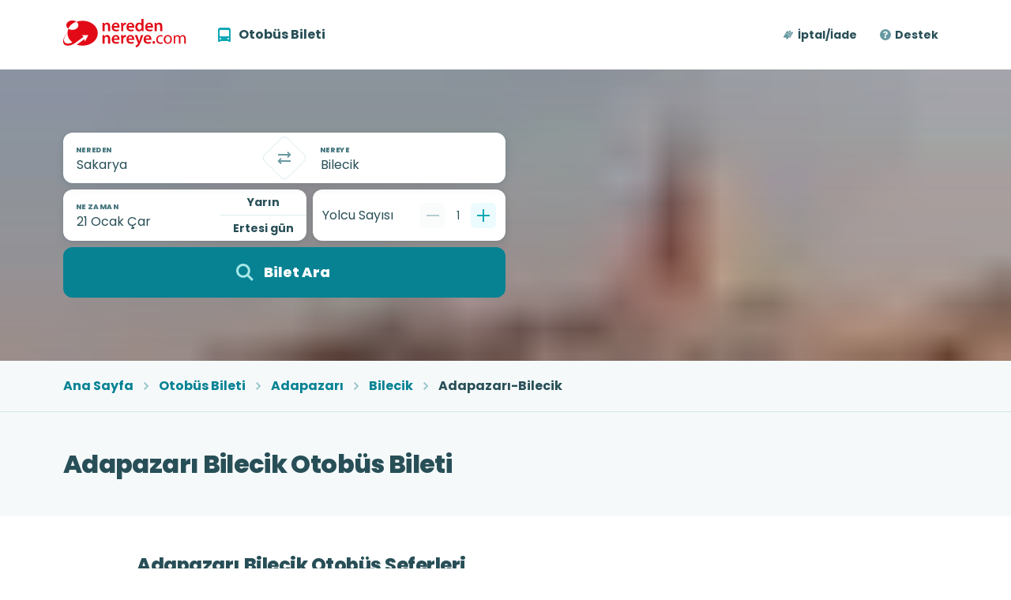

--- FILE ---
content_type: text/html; charset=utf-8
request_url: https://www.neredennereye.com/otobus-bileti/adapazari-bilecik/
body_size: 71240
content:
<!DOCTYPE html><html lang="tr"><head><meta name="google-site-verification" content="sBgNkjf9ewsCtmz4p4-UQa5zdkDuy0log-gE331-nQA"/><meta charSet="utf-8"/><meta http-equiv="X-UA-Compatible" content="IE=edge"/><meta name="viewport" content="width=device-width, initial-scale=1, viewport-fit=cover"/><meta http-equiv="Content-Type" content="text/html; charset=utf-8"/><meta http-equiv="cache-control" content="no-cache"/><meta name="robots" content="index,follow"/><meta name="Pragma" content="no-cache"/><meta property="fb:app_id" content="661098673943619"/><meta property="og:site_name" content="NeredenNereye"/><meta name="p:domain_verify" content="c05807c4e4b3d47f3a1fe80e04c5db47"/><meta http-equiv="content-language" content="tr"/><meta property="og:locale" content="tr_TR"/><meta property="og:type" content="website"/><meta name="twitter:card" content="summary"/><link rel="shortcut icon" type="image/x-icon" href="/favicon.ico"/><meta name="facebook-domain-verification" content="8v5sd1zvnhyvlwks2h92mcpkf0jips"/><meta name="yandex-verification" content="cb32079ac1311678"/><title>Adapazarı - Bilecik Otobüs Bileti En Ucuz 260 TL | NeredenNereye.com</title><meta name="description" content="Adapazarı Bilecik otobüs bileti mi aradınız? Adapazarı Bilecik otobüs firmaları ve seferleri, en ucuz Adapazarı Bilecik otobüs bileti fiyatları burada!"/><meta name="category" content="Harita, Seyahat, Turizm, Ulaşım"/><link rel="canonical" href="https://www.neredennereye.com/otobus-bileti/adapazari-bilecik/"/><meta property="og:title" content="Adapazarı - Bilecik Otobüs Bileti En Ucuz 260 TL | NeredenNereye.com"/><meta property="og:description" content="Adapazarı Bilecik otobüs bileti mi aradınız? Adapazarı Bilecik otobüs firmaları ve seferleri, en ucuz Adapazarı Bilecik otobüs bileti fiyatları burada!"/><meta property="og:url" content="https://www.neredennereye.com/otobus-bileti/adapazari-bilecik/"/><meta property="og:image" content="https://neredennereye.imgix.net/images/nn_logo_square.jpeg"/><meta name="twitter:title" content="Adapazarı - Bilecik Otobüs Bileti En Ucuz 260 TL | NeredenNereye.com"/><meta name="twitter:description" content="Adapazarı Bilecik otobüs bileti mi aradınız? Adapazarı Bilecik otobüs firmaları ve seferleri, en ucuz Adapazarı Bilecik otobüs bileti fiyatları burada!"/><meta name="twitter:image" content="https://neredennereye.imgix.net/images/nn_logo_square.jpeg"/><meta name="next-head-count" content="29"/><script id=":R9a6:" type="application/ld+json" data-nscript="beforeInteractive">{"@context":"https://schema.org","@type":"BreadcrumbList","itemListElement":[{"@type":"ListItem","position":1,"item":{"@id":"https://www.neredennereye.com/","name":"Ana Sayfa"}},{"@type":"ListItem","position":2,"item":{"@id":"https://www.neredennereye.com/otobus-bileti/","name":"Otobüs Bileti"}},{"@type":"ListItem","position":3,"item":{"@id":"https://www.neredennereye.com/otobus-bileti/adapazari/","name":"Adapazarı"}},{"@type":"ListItem","position":4,"item":{"@id":"https://www.neredennereye.com/otobus-bileti/bilecik/","name":"Bilecik"}},{"@type":"ListItem","position":5,"item":{"@id":"https://www.neredennereye.com/otobus-bileti/adapazari-bilecik/","name":"Adapazarı-Bilecik"}}]}</script><link rel="preload" href="/_next/static/css/60583145db5da24a.css" as="style"/><link rel="stylesheet" href="/_next/static/css/60583145db5da24a.css" data-n-g=""/><noscript data-n-css=""></noscript><script defer="" nomodule="" src="/_next/static/chunks/polyfills-c67a75d1b6f99dc8.js"></script><script src="/_next/static/chunks/webpack-6ba191fa54ad4cee.js" defer=""></script><script src="/_next/static/chunks/framework-467b11a89995b152.js" defer=""></script><script src="/_next/static/chunks/main-8d448fd29062cac4.js" defer=""></script><script src="/_next/static/chunks/pages/_app-313dd9fe42c03510.js" defer=""></script><script src="/_next/static/chunks/366-38c96e14b5863639.js" defer=""></script><script src="/_next/static/chunks/850-601d1dfe597d4c45.js" defer=""></script><script src="/_next/static/chunks/470-173217023009c03c.js" defer=""></script><script src="/_next/static/chunks/800-1bb9da4e7221bbaf.js" defer=""></script><script src="/_next/static/chunks/532-67a71c909d7cc077.js" defer=""></script><script src="/_next/static/chunks/pages/otobus-bileti/%5BcityOrRouteSlug%5D-8ef913a2dece762a.js" defer=""></script><script src="/_next/static/2CAX8Jw6f-jshE0cYoLXf/_buildManifest.js" defer=""></script><script src="/_next/static/2CAX8Jw6f-jshE0cYoLXf/_ssgManifest.js" defer=""></script><style id="server-side-styles">html{font-size:100%;box-sizing:border-box;font-family:'Poppins', -apple-system, BlinkMacSystemFont, 'Segoe UI', 'Roboto', 'Oxygen', 'Ubuntu', 'Cantarell', 'Fira Sans', 'Droid Sans', 'Helvetica Neue', sans-serif;line-height:1.15;-webkit-text-size-adjust:100%;-webkit-tap-highlight-color:transparent;}*, *::before, *::after{box-sizing:inherit;font-family:inherit;}body{color:hsl(190, 37%, 25%);margin:0;background-color:hsl(0, 0%, 100%);-webkit-font-smoothing:antialiased;-moz-osx-font-smoothing:grayscale;}@media print {body{background-color:hsl(0, 0%, 100%);}}body::backdrop{background-color:hsl(185, 44%, 95%);}h1, h2, h3, h4, h5, h6{margin:0;}ul, ol{margin:0;padding:0;list-style:none;}p, table, blockquote, address, pre, iframe, form, figure, dl, label{margin:0;}b, strong{font-weight:700;}small{font-size:80%;}sub, sup{position:relative;font-size:75%;line-height:0;vertical-align:baseline;}sub{bottom:-0.25em;}sup{top:-0.5em;}.jss113{overflow:hidden;white-space:nowrap;text-overflow:ellipsis;}.jss116{display:inline-flex;align-items:center;}.jss116 svg{vertical-align:middle;}.jss117 > .jss114{margin-right:4px;}.jss117 > .jss115{margin-left:4px;}.jss118 > .jss114{margin-right:4px;}.jss118 > .jss115{margin-left:4px;}.jss119 > .jss114{margin-right:4px;}.jss119 > .jss115{margin-left:4px;}.jss120 > .jss114{margin-right:4px;}.jss120 > .jss115{margin-left:4px;}.jss121 > .jss114{margin-right:6px;}.jss121 > .jss115{margin-left:6px;}.jss122 > .jss114{margin-right:6px;}.jss122 > .jss115{margin-left:6px;}.jss123 > .jss114{margin-right:6px;}.jss123 > .jss115{margin-left:6px;}.jss252{color:inherit;border:0;cursor:pointer;margin:0;display:inline-flex;outline:0;padding:0;position:relative;align-items:center;border-radius:0;vertical-align:baseline;-moz-appearance:none;justify-content:center;text-decoration:none;background-color:transparent;-webkit-appearance:none;-webkit-tap-highlight-color:transparent;}.jss252::-moz-focus-inner{border-style:none;}.jss253{color:hsl(187, 92%, 30%);}.jss253:hover{color:hsl(185, 83%, 39%);}.jss253:active{color:hsl(189, 100%, 21%);}.jss254{text-decoration:none;}.jss255{text-decoration:none;}.jss255:hover{text-decoration:underline;}.jss256{text-decoration:underline;}.jss258{display:inline-block;}.jss657{display:flex;padding:16px 24px;flex-wrap:wrap;list-style:none;align-items:center;line-height:32px;border-radius:0.75rem;flex-direction:row;background-color:hsla(187, 32%, 70%, 0.1);}.jss658{height:32px;display:flex;padding:0;align-items:center;}.jss260{border:none;height:1px;margin:0;flex-shrink:0;background-color:hsl(186, 37%, 90%);}.jss261{background-color:hsl(187, 31%, 83%);}.jss262{width:1px;height:auto;}.jss263{width:100%;height:1px;}@media (min-width:600px) {.jss264{width:1px;height:auto;}.jss265{width:100%;height:1px;}}@media (min-width:768px) {.jss266{width:1px;height:auto;}.jss267{width:100%;height:1px;}}@media (min-width:992px) {.jss268{width:1px;height:auto;}.jss269{width:100%;height:1px;}}@media (min-width:1200px) {.jss270{width:1px;height:auto;}.jss271{width:100%;height:1px;}}.jss6{max-width:100%;}.jss7{flex-direction:column;}@media (min-width:1200px) {.jss7{box-sizing:border-box;flex-direction:row;}.jss7 > *:not(:last-child){margin-right:4.166666666666666%;}}.jss8{}.jss8:not(:first-of-type){margin-top:0px;}.jss8:not(:last-of-type){margin-bottom:0px;}.jss9{}.jss10{}.jss10 .layoutSection{padding-left:16px;padding-right:16px;}@media (min-width:360px) {.jss10 .layoutSection{padding-left:24px;padding-right:24px;}}@media (min-width:480px) {.jss10 .layoutSection{padding-left:5%;padding-right:5%;}}@media (min-width:768px) {.jss10 .layoutSection{padding-left:6.25%;padding-right:6.25%;}}@media (min-width:1200px) {.jss10 .layoutSection{}.jss10 .layoutSection > *{}}.jss674{max-width:100%;}.jss675{flex-direction:column;}@media (min-width:1200px) {.jss675{box-sizing:border-box;flex-direction:row;}.jss675 > *:not(:last-child){margin-right:4.166666666666666%;}}.jss676{}@media (min-width:0px) {.jss676{}.jss676:not(:first-of-type){margin-top:24px;}.jss676:not(:last-of-type){margin-bottom:24px;}}@media (min-width:768px) {.jss676{}.jss676:not(:first-of-type){margin-top:48px;}.jss676:not(:last-of-type){margin-bottom:48px;}}.jss677{}@media (min-width:0px) {.jss677{}.jss677 .layoutSection:not(:last-child){margin-bottom:24px;}}@media (min-width:768px) {.jss677{}.jss677 .layoutSection:not(:last-child){margin-bottom:48px;}}.jss678{}.jss678 .layoutSection{padding-left:16px;padding-right:16px;}@media (min-width:360px) {.jss678 .layoutSection{padding-left:24px;padding-right:24px;}}@media (min-width:480px) {.jss678 .layoutSection{padding-left:5%;padding-right:5%;}}@media (min-width:768px) {.jss678 .layoutSection{padding-left:6.25%;padding-right:6.25%;}}@media (min-width:1200px) {.jss678 .layoutSection{}.jss678 .layoutSection > *{padding-left:min(0.08333333333333333 * 80em,8.333333333333332%);padding-right:min(0.08333333333333333 * 80em,8.333333333333332%);}}.jss857{max-width:100%;}.jss858{flex-direction:column;}@media (min-width:1200px) {.jss858{box-sizing:border-box;flex-direction:row;}.jss858 > *:not(:last-child){margin-right:4.166666666666666%;}}.jss859{}.jss859:not(:first-of-type){margin-top:0px;}.jss859:not(:last-of-type){margin-bottom:0px;}.jss860{}.jss861{}.jss861 .layoutSection{padding-left:16px;padding-right:16px;}@media (min-width:360px) {.jss861 .layoutSection{padding-left:24px;padding-right:24px;}}@media (min-width:480px) {.jss861 .layoutSection{padding-left:5%;padding-right:5%;}}@media (min-width:768px) {.jss861 .layoutSection{padding-left:6.25%;padding-right:6.25%;}}@media (min-width:1200px) {.jss861 .layoutSection{}.jss861 .layoutSection > *{}}.jss22{}.jss23{}@media (min-width:1200px) {.jss23{max-width:80em;margin-left:auto;margin-right:auto;}}.jss24{padding-top:32px;padding-bottom:32px;}@media (min-width:600px) {.jss24{padding-top:48px;padding-bottom:48px;}}@media (min-width:1200px) {.jss24{padding:48px 5.208333333333334%;border-radius:1.5rem;background-color:hsl(185, 44%, 95%);}}.jss25{}.jss26{}.jss27{}.jss28{}@media (max-width:1199.95px) {.jss28{}.jss28:nth-of-type(2n){background-color:hsl(185, 44%, 95%);}}.jss565{}.jss566{}@media (min-width:1200px) {.jss566{max-width:80em;margin-left:auto;margin-right:auto;}}.jss567{padding-top:32px;padding-bottom:32px;}@media (min-width:600px) {.jss567{padding-top:48px;padding-bottom:48px;}}@media (min-width:1200px) {.jss567{padding:48px 5.208333333333334%;border-radius:1.5rem;background-color:hsl(185, 44%, 95%);}}.jss568{}.jss569{}.jss570{}.jss571{}@media (max-width:1199.95px) {.jss571{}.jss571:nth-of-type(2n){background-color:hsl(185, 44%, 95%);}}.jss650{}.jss651{}@media (min-width:1200px) {.jss651{max-width:80em;margin-left:auto;margin-right:auto;}}.jss652{padding-top:32px;padding-bottom:32px;}@media (min-width:600px) {.jss652{padding-top:48px;padding-bottom:48px;}}@media (min-width:1200px) {.jss652{padding:48px 5.208333333333334%;background-color:hsl(185, 44%, 95%);}}.jss653{}.jss654{}.jss655{}.jss656{}.jss656{}.jss656:nth-of-type(2n){background-color:hsl(185, 44%, 95%);}.jss664{}.jss665{}@media (min-width:1200px) {.jss665{max-width:80em;margin-left:auto;margin-right:auto;}}.jss666{padding-top:32px;padding-bottom:32px;}@media (min-width:600px) {.jss666{padding-top:48px;padding-bottom:48px;}}@media (min-width:1200px) {.jss666{padding:48px 5.208333333333334%;background-color:hsl(185, 44%, 95%);}}.jss667{}.jss668{}.jss669{}.jss670{}.jss670{}.jss670:nth-of-type(2n){background-color:hsl(185, 44%, 95%);}.jss679{}.jss680{}@media (min-width:1200px) {.jss680{max-width:80em;margin-left:auto;margin-right:auto;}}.jss681{padding-top:32px;padding-bottom:32px;}@media (min-width:600px) {.jss681{padding-top:48px;padding-bottom:48px;}}@media (min-width:1200px) {.jss681{padding:48px 5.208333333333334%;border-radius:1.5rem;background-color:hsl(185, 44%, 95%);}}.jss682{}.jss683{}.jss684{}.jss685{}@media (max-width:1199.95px) {.jss685{}.jss685:nth-of-type(2n){background-color:hsl(185, 44%, 95%);}}.jss710{background-color:hsl(185, 44%, 95%);}.jss711{}@media (min-width:1200px) {.jss711{max-width:80em;margin-left:auto;margin-right:auto;}}.jss712{padding-top:32px;padding-bottom:32px;}@media (min-width:600px) {.jss712{padding-top:48px;padding-bottom:48px;}}@media (min-width:1200px) {.jss712{padding:48px 5.208333333333334%;border-radius:1.5rem;}}.jss713{}.jss714{}.jss715{}@media (min-width:0px) {.jss715{}.jss715:not(:first-of-type){padding-top:48px;}.jss715:not(:last-of-type){padding-bottom:48px;}}@media (min-width:768px) {.jss715{}.jss715:not(:first-of-type){padding-top:64px;}.jss715:not(:last-of-type){padding-bottom:64px;}}.jss716{}@media (max-width:1199.95px) {.jss716{}.jss716:nth-of-type(2n){background-color:hsl(185, 44%, 95%);}}.jss739{}.jss740{}@media (min-width:1200px) {.jss740{max-width:80em;margin-left:auto;margin-right:auto;}}.jss741{padding-top:32px;padding-bottom:32px;}@media (min-width:600px) {.jss741{padding-top:48px;padding-bottom:48px;}}@media (min-width:1200px) {.jss741{padding:48px 5.208333333333334%;border-radius:1.5rem;background-color:hsl(185, 44%, 95%);}}.jss742{}.jss743{}.jss744{}.jss745{}@media (max-width:1199.95px) {.jss745{}.jss745:nth-of-type(2n){background-color:hsl(185, 44%, 95%);}}.jss751{background-color:hsl(185, 44%, 95%);}.jss752{}@media (min-width:1200px) {.jss752{max-width:80em;margin-left:auto;margin-right:auto;}}.jss753{padding-top:32px;padding-bottom:32px;}@media (min-width:600px) {.jss753{padding-top:48px;padding-bottom:48px;}}@media (min-width:1200px) {.jss753{padding:48px 5.208333333333334%;border-radius:1.5rem;}}.jss754{}.jss755{}.jss756{}@media (min-width:0px) {.jss756{}.jss756:not(:first-of-type){padding-top:48px;}.jss756:not(:last-of-type){padding-bottom:48px;}}@media (min-width:768px) {.jss756{}.jss756:not(:first-of-type){padding-top:64px;}.jss756:not(:last-of-type){padding-bottom:64px;}}.jss757{}@media (max-width:1199.95px) {.jss757{}.jss757:nth-of-type(2n){background-color:hsl(185, 44%, 95%);}}.jss758{}.jss759{}@media (min-width:1200px) {.jss759{max-width:80em;margin-left:auto;margin-right:auto;}}.jss760{padding-top:32px;padding-bottom:32px;}@media (min-width:600px) {.jss760{padding-top:48px;padding-bottom:48px;}}@media (min-width:1200px) {.jss760{padding:48px 5.208333333333334%;border-radius:1.5rem;background-color:hsl(185, 44%, 95%);}}.jss761{}.jss762{}.jss763{}.jss764{}@media (max-width:1199.95px) {.jss764{}.jss764:nth-of-type(2n){background-color:hsl(185, 44%, 95%);}}.jss770{background-color:hsl(185, 44%, 95%);}.jss771{}@media (min-width:1200px) {.jss771{max-width:80em;margin-left:auto;margin-right:auto;}}.jss772{padding-top:32px;padding-bottom:32px;}@media (min-width:600px) {.jss772{padding-top:48px;padding-bottom:48px;}}@media (min-width:1200px) {.jss772{padding:48px 5.208333333333334%;border-radius:1.5rem;}}.jss773{}.jss774{}.jss775{}@media (min-width:0px) {.jss775{}.jss775:not(:first-of-type){padding-top:48px;}.jss775:not(:last-of-type){padding-bottom:48px;}}@media (min-width:768px) {.jss775{}.jss775:not(:first-of-type){padding-top:64px;}.jss775:not(:last-of-type){padding-bottom:64px;}}.jss776{}@media (max-width:1199.95px) {.jss776{}.jss776:nth-of-type(2n){background-color:hsl(185, 44%, 95%);}}.jss780{}.jss781{}@media (min-width:1200px) {.jss781{max-width:80em;margin-left:auto;margin-right:auto;}}.jss782{padding-top:32px;padding-bottom:32px;}@media (min-width:600px) {.jss782{padding-top:48px;padding-bottom:48px;}}@media (min-width:1200px) {.jss782{padding:48px 5.208333333333334%;border-radius:1.5rem;background-color:hsl(185, 44%, 95%);}}.jss783{}.jss784{}.jss785{}.jss786{}@media (max-width:1199.95px) {.jss786{}.jss786:nth-of-type(2n){background-color:hsl(185, 44%, 95%);}}.jss842{}.jss843{}@media (min-width:1200px) {.jss843{max-width:80em;margin-left:auto;margin-right:auto;}}.jss844{padding-top:32px;padding-bottom:32px;}@media (min-width:600px) {.jss844{padding-top:48px;padding-bottom:48px;}}@media (min-width:1200px) {.jss844{padding:48px 5.208333333333334%;border-radius:1.5rem;background-color:hsl(185, 44%, 95%);}}.jss845{}.jss846{}.jss847{}.jss848{}@media (max-width:1199.95px) {.jss848{}.jss848:nth-of-type(2n){background-color:hsl(185, 44%, 95%);}}.jss849{}.jss850{}@media (min-width:1200px) {.jss850{max-width:80em;margin-left:auto;margin-right:auto;}}.jss851{padding-top:32px;padding-bottom:32px;}@media (min-width:600px) {.jss851{padding-top:48px;padding-bottom:48px;}}@media (min-width:1200px) {.jss851{padding:48px 5.208333333333334%;border-radius:1.5rem;background-color:hsl(185, 44%, 95%);}}.jss852{}.jss853{}.jss854{}.jss855{}@media (max-width:1199.95px) {.jss855{}.jss855:nth-of-type(2n){background-color:hsl(185, 44%, 95%);}}.jss862{}.jss863{}@media (min-width:1200px) {.jss863{max-width:80em;margin-left:auto;margin-right:auto;}}.jss864{padding-top:32px;padding-bottom:32px;}@media (min-width:600px) {.jss864{padding-top:48px;padding-bottom:48px;}}@media (min-width:1200px) {.jss864{padding:48px 5.208333333333334%;background-color:hsl(185, 44%, 95%);}}.jss865{}.jss866{}.jss867{}.jss868{}.jss868{}.jss868:nth-of-type(2n){background-color:hsl(185, 44%, 95%);}.jss872{}.jss873{}@media (min-width:1200px) {.jss873{max-width:80em;margin-left:auto;margin-right:auto;}}.jss874{padding-top:32px;padding-bottom:32px;}@media (min-width:600px) {.jss874{padding-top:48px;padding-bottom:48px;}}@media (min-width:1200px) {.jss874{padding:48px 5.208333333333334%;background-color:hsl(185, 44%, 95%);}}.jss875{}.jss876{}.jss877{}.jss878{}.jss878{}.jss878:nth-of-type(2n){background-color:hsl(185, 44%, 95%);}.jss648{border-bottom:0.0625rem solid hsla(189, 24%, 52%, 0.2);background-color:hsla(187, 32%, 70%, 0.1);}.jss649{padding:16px 0px;background-color:transparent;}.jss738{max-width:80ch;}.jss738 p{font-size:0.875em;line-height:1.428571429;padding-bottom:24px;}.jss738 h1{padding-bottom:16px;}.jss738 h2, .jss738 h3, .jss738 h4{font-size:1.25em;padding-bottom:8px;}.jss738 ul, .jss738 ol{padding-left:20px;padding-bottom:24px;}.jss738 ul{list-style:disc;}.jss738 ol{list-style:decimal;}.jss738 li{font-size:0.875em;line-height:1.428571429;padding-left:4px;padding-bottom:4px;}.jss738 a{color:hsl(187, 92%, 30%);}.jss738 a:hover{text:hsl(185, 83%, 39%);}.jss738 li:last-child{padding-bottom:0;}.jss738 h2 > a, .jss738 h3 > a, .jss738 h4 > a{color:hsl(187, 92%, 30%);}.jss738 p:first-of-type{font-size:1em;line-height:1.5;}.jss694{overflow:hidden;}.jss672{overflow:hidden;white-space:nowrap;text-overflow:ellipsis;}.jss696{width:100%;display:table;border-spacing:0;border-collapse:collapse;}.jss709{display:table-row-group;}.jss702{color:hsl(190, 37%, 25%);display:table-cell;padding:16px;text-align:left;border-bottom:1px solid hsl(186, 37%, 90%);vertical-align:inherit;}@media (min-width:992px) {.jss702{padding:16px 24px;}}.jss703{font-size:0.875em;font-weight:700;line-height:1.142857143;text-transform:none;background-color:hsl(185, 44%, 95%);}.jss704{font-size:1em;font-weight:700;line-height:1.25;text-transform:none;}tr:last-child .jss704{border-bottom:0;}.jss705{text-align:left;}.jss706{text-align:center;}.jss707{text-align:right;flex-direction:row-reverse;}.jss708{text-align:justify;}.jss693{width:100%;overflow-x:auto;}.jss697{display:table-header-group;}.jss698{color:inherit;display:table-row;outline:0;vertical-align:middle;}.jss277{width:100%;display:flex;flex-wrap:wrap;box-sizing:border-box;}.jss278{margin:0;box-sizing:border-box;}.jss279{min-width:0;}.jss280{flex-wrap:nowrap;}.jss281{flex-wrap:wrap-reverse;}.jss282{align-items:center;}.jss283{align-items:flex-start;}.jss284{align-items:flex-end;}.jss285{align-items:baseline;}.jss286{align-content:center;}.jss287{align-content:flex-start;}.jss288{align-content:flex-end;}.jss289{align-content:space-between;}.jss290{align-content:space-around;}.jss291{flex-grow:0;max-width:4.166667%;flex-basis:4.166667%;}.jss292{flex-grow:0;max-width:8.333333%;flex-basis:8.333333%;}.jss293{flex-grow:0;max-width:12.5%;flex-basis:12.5%;}.jss294{flex-grow:0;max-width:16.666667%;flex-basis:16.666667%;}.jss295{flex-grow:0;max-width:20.833333%;flex-basis:20.833333%;}.jss296{flex-grow:0;max-width:25%;flex-basis:25%;}.jss297{flex-grow:0;max-width:29.166667%;flex-basis:29.166667%;}.jss298{flex-grow:0;max-width:33.333333%;flex-basis:33.333333%;}.jss299{flex-grow:0;max-width:37.5%;flex-basis:37.5%;}.jss300{flex-grow:0;max-width:41.666667%;flex-basis:41.666667%;}.jss301{flex-grow:0;max-width:45.833333%;flex-basis:45.833333%;}.jss302{flex-grow:0;max-width:50%;flex-basis:50%;}.jss303{flex-grow:0;max-width:54.166667%;flex-basis:54.166667%;}.jss304{flex-grow:0;max-width:58.333333%;flex-basis:58.333333%;}.jss305{flex-grow:0;max-width:62.5%;flex-basis:62.5%;}.jss306{flex-grow:0;max-width:66.666667%;flex-basis:66.666667%;}.jss307{flex-grow:0;max-width:70.833333%;flex-basis:70.833333%;}.jss308{flex-grow:0;max-width:75%;flex-basis:75%;}.jss309{flex-grow:0;max-width:79.166667%;flex-basis:79.166667%;}.jss310{flex-grow:0;max-width:83.333333%;flex-basis:83.333333%;}.jss311{flex-grow:0;max-width:87.5%;flex-basis:87.5%;}.jss312{flex-grow:0;max-width:91.666667%;flex-basis:91.666667%;}.jss313{flex-grow:0;max-width:95.833333%;flex-basis:95.833333%;}.jss314{flex-grow:0;max-width:100%;flex-basis:100%;}.jss315{flex-grow:0;max-width:none;flex-basis:auto;}.jss316{flex-grow:1;max-width:100%;flex-basis:0;}.jss317{width:calc(100% + 8px);margin-left:-4px;margin-right:-4px;}.jss317 > .jss278{padding-left:4px;padding-right:4px;}.jss318{width:calc(100% + 16px);margin-left:-8px;margin-right:-8px;}.jss318 > .jss278{padding-left:8px;padding-right:8px;}.jss319{width:calc(100% + 24px);margin-left:-12px;margin-right:-12px;}.jss319 > .jss278{padding-left:12px;padding-right:12px;}.jss320{width:calc(100% + 48px);margin-left:-24px;margin-right:-24px;}.jss320 > .jss278{padding-left:24px;padding-right:24px;}.jss321{width:calc(100% + 64px);margin-left:-32px;margin-right:-32px;}.jss321 > .jss278{padding-left:32px;padding-right:32px;}.jss322{width:calc(100% + 80px);margin-left:-40px;margin-right:-40px;}.jss322 > .jss278{padding-left:40px;padding-right:40px;}.jss323{width:calc(100% + 2px);margin-left:-1px;margin-right:-1px;}.jss323 > .jss278{padding-left:1px;padding-right:1px;}.jss324{width:calc(100% + 4px);margin-left:-2px;margin-right:-2px;}.jss324 > .jss278{padding-left:2px;padding-right:2px;}.jss325{margin-top:-4px;margin-bottom:-4px;}.jss325 > .jss278{padding-top:4px;padding-bottom:4px;}.jss326{margin-top:-8px;margin-bottom:-8px;}.jss326 > .jss278{padding-top:8px;padding-bottom:8px;}.jss327{margin-top:-12px;margin-bottom:-12px;}.jss327 > .jss278{padding-top:12px;padding-bottom:12px;}.jss328{margin-top:-24px;margin-bottom:-24px;}.jss328 > .jss278{padding-top:24px;padding-bottom:24px;}.jss329{margin-top:-32px;margin-bottom:-32px;}.jss329 > .jss278{padding-top:32px;padding-bottom:32px;}.jss330{margin-top:-40px;margin-bottom:-40px;}.jss330 > .jss278{padding-top:40px;padding-bottom:40px;}.jss331{margin-top:-1px;margin-bottom:-1px;}.jss331 > .jss278{padding-top:1px;padding-bottom:1px;}.jss332{margin-top:-2px;margin-bottom:-2px;}.jss332 > .jss278{padding-top:2px;padding-bottom:2px;}.jss333{flex-direction:row;}.jss334{flex-direction:row-reverse;}.jss335{flex-direction:column;}.jss336{flex-direction:column-reverse;}.jss337{justify-content:flex-start;}.jss338{justify-content:center;}.jss339{justify-content:flex-end;}.jss340{justify-content:space-between;}.jss341{justify-content:space-around;}.jss342{justify-content:space-evenly;}@media (min-width:600px) {.jss343{flex-grow:0;max-width:4.166667%;flex-basis:4.166667%;}.jss344{flex-grow:0;max-width:8.333333%;flex-basis:8.333333%;}.jss345{flex-grow:0;max-width:12.5%;flex-basis:12.5%;}.jss346{flex-grow:0;max-width:16.666667%;flex-basis:16.666667%;}.jss347{flex-grow:0;max-width:20.833333%;flex-basis:20.833333%;}.jss348{flex-grow:0;max-width:25%;flex-basis:25%;}.jss349{flex-grow:0;max-width:29.166667%;flex-basis:29.166667%;}.jss350{flex-grow:0;max-width:33.333333%;flex-basis:33.333333%;}.jss351{flex-grow:0;max-width:37.5%;flex-basis:37.5%;}.jss352{flex-grow:0;max-width:41.666667%;flex-basis:41.666667%;}.jss353{flex-grow:0;max-width:45.833333%;flex-basis:45.833333%;}.jss354{flex-grow:0;max-width:50%;flex-basis:50%;}.jss355{flex-grow:0;max-width:54.166667%;flex-basis:54.166667%;}.jss356{flex-grow:0;max-width:58.333333%;flex-basis:58.333333%;}.jss357{flex-grow:0;max-width:62.5%;flex-basis:62.5%;}.jss358{flex-grow:0;max-width:66.666667%;flex-basis:66.666667%;}.jss359{flex-grow:0;max-width:70.833333%;flex-basis:70.833333%;}.jss360{flex-grow:0;max-width:75%;flex-basis:75%;}.jss361{flex-grow:0;max-width:79.166667%;flex-basis:79.166667%;}.jss362{flex-grow:0;max-width:83.333333%;flex-basis:83.333333%;}.jss363{flex-grow:0;max-width:87.5%;flex-basis:87.5%;}.jss364{flex-grow:0;max-width:91.666667%;flex-basis:91.666667%;}.jss365{flex-grow:0;max-width:95.833333%;flex-basis:95.833333%;}.jss366{flex-grow:0;max-width:100%;flex-basis:100%;}.jss367{flex-grow:0;max-width:none;flex-basis:auto;}.jss368{flex-grow:1;max-width:100%;flex-basis:0;}.jss369{width:calc(100% + 8px);margin-left:-4px;margin-right:-4px;}.jss369 > .jss278{padding-left:4px;padding-right:4px;}.jss370{width:calc(100% + 16px);margin-left:-8px;margin-right:-8px;}.jss370 > .jss278{padding-left:8px;padding-right:8px;}.jss371{width:calc(100% + 24px);margin-left:-12px;margin-right:-12px;}.jss371 > .jss278{padding-left:12px;padding-right:12px;}.jss372{width:calc(100% + 48px);margin-left:-24px;margin-right:-24px;}.jss372 > .jss278{padding-left:24px;padding-right:24px;}.jss373{width:calc(100% + 64px);margin-left:-32px;margin-right:-32px;}.jss373 > .jss278{padding-left:32px;padding-right:32px;}.jss374{width:calc(100% + 80px);margin-left:-40px;margin-right:-40px;}.jss374 > .jss278{padding-left:40px;padding-right:40px;}.jss375{width:calc(100% + 2px);margin-left:-1px;margin-right:-1px;}.jss375 > .jss278{padding-left:1px;padding-right:1px;}.jss376{width:calc(100% + 4px);margin-left:-2px;margin-right:-2px;}.jss376 > .jss278{padding-left:2px;padding-right:2px;}.jss377{margin-top:-4px;margin-bottom:-4px;}.jss377 > .jss278{padding-top:4px;padding-bottom:4px;}.jss378{margin-top:-8px;margin-bottom:-8px;}.jss378 > .jss278{padding-top:8px;padding-bottom:8px;}.jss379{margin-top:-12px;margin-bottom:-12px;}.jss379 > .jss278{padding-top:12px;padding-bottom:12px;}.jss380{margin-top:-24px;margin-bottom:-24px;}.jss380 > .jss278{padding-top:24px;padding-bottom:24px;}.jss381{margin-top:-32px;margin-bottom:-32px;}.jss381 > .jss278{padding-top:32px;padding-bottom:32px;}.jss382{margin-top:-40px;margin-bottom:-40px;}.jss382 > .jss278{padding-top:40px;padding-bottom:40px;}.jss383{margin-top:-1px;margin-bottom:-1px;}.jss383 > .jss278{padding-top:1px;padding-bottom:1px;}.jss384{margin-top:-2px;margin-bottom:-2px;}.jss384 > .jss278{padding-top:2px;padding-bottom:2px;}.jss385{flex-direction:row;}.jss386{flex-direction:row-reverse;}.jss387{flex-direction:column;}.jss388{flex-direction:column-reverse;}.jss389{justify-content:flex-start;}.jss390{justify-content:center;}.jss391{justify-content:flex-end;}.jss392{justify-content:space-between;}.jss393{justify-content:space-around;}.jss394{justify-content:space-evenly;}}@media (min-width:768px) {.jss395{flex-grow:0;max-width:4.166667%;flex-basis:4.166667%;}.jss396{flex-grow:0;max-width:8.333333%;flex-basis:8.333333%;}.jss397{flex-grow:0;max-width:12.5%;flex-basis:12.5%;}.jss398{flex-grow:0;max-width:16.666667%;flex-basis:16.666667%;}.jss399{flex-grow:0;max-width:20.833333%;flex-basis:20.833333%;}.jss400{flex-grow:0;max-width:25%;flex-basis:25%;}.jss401{flex-grow:0;max-width:29.166667%;flex-basis:29.166667%;}.jss402{flex-grow:0;max-width:33.333333%;flex-basis:33.333333%;}.jss403{flex-grow:0;max-width:37.5%;flex-basis:37.5%;}.jss404{flex-grow:0;max-width:41.666667%;flex-basis:41.666667%;}.jss405{flex-grow:0;max-width:45.833333%;flex-basis:45.833333%;}.jss406{flex-grow:0;max-width:50%;flex-basis:50%;}.jss407{flex-grow:0;max-width:54.166667%;flex-basis:54.166667%;}.jss408{flex-grow:0;max-width:58.333333%;flex-basis:58.333333%;}.jss409{flex-grow:0;max-width:62.5%;flex-basis:62.5%;}.jss410{flex-grow:0;max-width:66.666667%;flex-basis:66.666667%;}.jss411{flex-grow:0;max-width:70.833333%;flex-basis:70.833333%;}.jss412{flex-grow:0;max-width:75%;flex-basis:75%;}.jss413{flex-grow:0;max-width:79.166667%;flex-basis:79.166667%;}.jss414{flex-grow:0;max-width:83.333333%;flex-basis:83.333333%;}.jss415{flex-grow:0;max-width:87.5%;flex-basis:87.5%;}.jss416{flex-grow:0;max-width:91.666667%;flex-basis:91.666667%;}.jss417{flex-grow:0;max-width:95.833333%;flex-basis:95.833333%;}.jss418{flex-grow:0;max-width:100%;flex-basis:100%;}.jss419{flex-grow:0;max-width:none;flex-basis:auto;}.jss420{flex-grow:1;max-width:100%;flex-basis:0;}.jss421{width:calc(100% + 8px);margin-left:-4px;margin-right:-4px;}.jss421 > .jss278{padding-left:4px;padding-right:4px;}.jss422{width:calc(100% + 16px);margin-left:-8px;margin-right:-8px;}.jss422 > .jss278{padding-left:8px;padding-right:8px;}.jss423{width:calc(100% + 24px);margin-left:-12px;margin-right:-12px;}.jss423 > .jss278{padding-left:12px;padding-right:12px;}.jss424{width:calc(100% + 48px);margin-left:-24px;margin-right:-24px;}.jss424 > .jss278{padding-left:24px;padding-right:24px;}.jss425{width:calc(100% + 64px);margin-left:-32px;margin-right:-32px;}.jss425 > .jss278{padding-left:32px;padding-right:32px;}.jss426{width:calc(100% + 80px);margin-left:-40px;margin-right:-40px;}.jss426 > .jss278{padding-left:40px;padding-right:40px;}.jss427{width:calc(100% + 2px);margin-left:-1px;margin-right:-1px;}.jss427 > .jss278{padding-left:1px;padding-right:1px;}.jss428{width:calc(100% + 4px);margin-left:-2px;margin-right:-2px;}.jss428 > .jss278{padding-left:2px;padding-right:2px;}.jss429{margin-top:-4px;margin-bottom:-4px;}.jss429 > .jss278{padding-top:4px;padding-bottom:4px;}.jss430{margin-top:-8px;margin-bottom:-8px;}.jss430 > .jss278{padding-top:8px;padding-bottom:8px;}.jss431{margin-top:-12px;margin-bottom:-12px;}.jss431 > .jss278{padding-top:12px;padding-bottom:12px;}.jss432{margin-top:-24px;margin-bottom:-24px;}.jss432 > .jss278{padding-top:24px;padding-bottom:24px;}.jss433{margin-top:-32px;margin-bottom:-32px;}.jss433 > .jss278{padding-top:32px;padding-bottom:32px;}.jss434{margin-top:-40px;margin-bottom:-40px;}.jss434 > .jss278{padding-top:40px;padding-bottom:40px;}.jss435{margin-top:-1px;margin-bottom:-1px;}.jss435 > .jss278{padding-top:1px;padding-bottom:1px;}.jss436{margin-top:-2px;margin-bottom:-2px;}.jss436 > .jss278{padding-top:2px;padding-bottom:2px;}.jss437{flex-direction:row;}.jss438{flex-direction:row-reverse;}.jss439{flex-direction:column;}.jss440{flex-direction:column-reverse;}.jss441{justify-content:flex-start;}.jss442{justify-content:center;}.jss443{justify-content:flex-end;}.jss444{justify-content:space-between;}.jss445{justify-content:space-around;}.jss446{justify-content:space-evenly;}}@media (min-width:992px) {.jss447{flex-grow:0;max-width:4.166667%;flex-basis:4.166667%;}.jss448{flex-grow:0;max-width:8.333333%;flex-basis:8.333333%;}.jss449{flex-grow:0;max-width:12.5%;flex-basis:12.5%;}.jss450{flex-grow:0;max-width:16.666667%;flex-basis:16.666667%;}.jss451{flex-grow:0;max-width:20.833333%;flex-basis:20.833333%;}.jss452{flex-grow:0;max-width:25%;flex-basis:25%;}.jss453{flex-grow:0;max-width:29.166667%;flex-basis:29.166667%;}.jss454{flex-grow:0;max-width:33.333333%;flex-basis:33.333333%;}.jss455{flex-grow:0;max-width:37.5%;flex-basis:37.5%;}.jss456{flex-grow:0;max-width:41.666667%;flex-basis:41.666667%;}.jss457{flex-grow:0;max-width:45.833333%;flex-basis:45.833333%;}.jss458{flex-grow:0;max-width:50%;flex-basis:50%;}.jss459{flex-grow:0;max-width:54.166667%;flex-basis:54.166667%;}.jss460{flex-grow:0;max-width:58.333333%;flex-basis:58.333333%;}.jss461{flex-grow:0;max-width:62.5%;flex-basis:62.5%;}.jss462{flex-grow:0;max-width:66.666667%;flex-basis:66.666667%;}.jss463{flex-grow:0;max-width:70.833333%;flex-basis:70.833333%;}.jss464{flex-grow:0;max-width:75%;flex-basis:75%;}.jss465{flex-grow:0;max-width:79.166667%;flex-basis:79.166667%;}.jss466{flex-grow:0;max-width:83.333333%;flex-basis:83.333333%;}.jss467{flex-grow:0;max-width:87.5%;flex-basis:87.5%;}.jss468{flex-grow:0;max-width:91.666667%;flex-basis:91.666667%;}.jss469{flex-grow:0;max-width:95.833333%;flex-basis:95.833333%;}.jss470{flex-grow:0;max-width:100%;flex-basis:100%;}.jss471{flex-grow:0;max-width:none;flex-basis:auto;}.jss472{flex-grow:1;max-width:100%;flex-basis:0;}.jss473{width:calc(100% + 8px);margin-left:-4px;margin-right:-4px;}.jss473 > .jss278{padding-left:4px;padding-right:4px;}.jss474{width:calc(100% + 16px);margin-left:-8px;margin-right:-8px;}.jss474 > .jss278{padding-left:8px;padding-right:8px;}.jss475{width:calc(100% + 24px);margin-left:-12px;margin-right:-12px;}.jss475 > .jss278{padding-left:12px;padding-right:12px;}.jss476{width:calc(100% + 48px);margin-left:-24px;margin-right:-24px;}.jss476 > .jss278{padding-left:24px;padding-right:24px;}.jss477{width:calc(100% + 64px);margin-left:-32px;margin-right:-32px;}.jss477 > .jss278{padding-left:32px;padding-right:32px;}.jss478{width:calc(100% + 80px);margin-left:-40px;margin-right:-40px;}.jss478 > .jss278{padding-left:40px;padding-right:40px;}.jss479{width:calc(100% + 2px);margin-left:-1px;margin-right:-1px;}.jss479 > .jss278{padding-left:1px;padding-right:1px;}.jss480{width:calc(100% + 4px);margin-left:-2px;margin-right:-2px;}.jss480 > .jss278{padding-left:2px;padding-right:2px;}.jss481{margin-top:-4px;margin-bottom:-4px;}.jss481 > .jss278{padding-top:4px;padding-bottom:4px;}.jss482{margin-top:-8px;margin-bottom:-8px;}.jss482 > .jss278{padding-top:8px;padding-bottom:8px;}.jss483{margin-top:-12px;margin-bottom:-12px;}.jss483 > .jss278{padding-top:12px;padding-bottom:12px;}.jss484{margin-top:-24px;margin-bottom:-24px;}.jss484 > .jss278{padding-top:24px;padding-bottom:24px;}.jss485{margin-top:-32px;margin-bottom:-32px;}.jss485 > .jss278{padding-top:32px;padding-bottom:32px;}.jss486{margin-top:-40px;margin-bottom:-40px;}.jss486 > .jss278{padding-top:40px;padding-bottom:40px;}.jss487{margin-top:-1px;margin-bottom:-1px;}.jss487 > .jss278{padding-top:1px;padding-bottom:1px;}.jss488{margin-top:-2px;margin-bottom:-2px;}.jss488 > .jss278{padding-top:2px;padding-bottom:2px;}.jss489{flex-direction:row;}.jss490{flex-direction:row-reverse;}.jss491{flex-direction:column;}.jss492{flex-direction:column-reverse;}.jss493{justify-content:flex-start;}.jss494{justify-content:center;}.jss495{justify-content:flex-end;}.jss496{justify-content:space-between;}.jss497{justify-content:space-around;}.jss498{justify-content:space-evenly;}}@media (min-width:1200px) {.jss499{flex-grow:0;max-width:4.166667%;flex-basis:4.166667%;}.jss500{flex-grow:0;max-width:8.333333%;flex-basis:8.333333%;}.jss501{flex-grow:0;max-width:12.5%;flex-basis:12.5%;}.jss502{flex-grow:0;max-width:16.666667%;flex-basis:16.666667%;}.jss503{flex-grow:0;max-width:20.833333%;flex-basis:20.833333%;}.jss504{flex-grow:0;max-width:25%;flex-basis:25%;}.jss505{flex-grow:0;max-width:29.166667%;flex-basis:29.166667%;}.jss506{flex-grow:0;max-width:33.333333%;flex-basis:33.333333%;}.jss507{flex-grow:0;max-width:37.5%;flex-basis:37.5%;}.jss508{flex-grow:0;max-width:41.666667%;flex-basis:41.666667%;}.jss509{flex-grow:0;max-width:45.833333%;flex-basis:45.833333%;}.jss510{flex-grow:0;max-width:50%;flex-basis:50%;}.jss511{flex-grow:0;max-width:54.166667%;flex-basis:54.166667%;}.jss512{flex-grow:0;max-width:58.333333%;flex-basis:58.333333%;}.jss513{flex-grow:0;max-width:62.5%;flex-basis:62.5%;}.jss514{flex-grow:0;max-width:66.666667%;flex-basis:66.666667%;}.jss515{flex-grow:0;max-width:70.833333%;flex-basis:70.833333%;}.jss516{flex-grow:0;max-width:75%;flex-basis:75%;}.jss517{flex-grow:0;max-width:79.166667%;flex-basis:79.166667%;}.jss518{flex-grow:0;max-width:83.333333%;flex-basis:83.333333%;}.jss519{flex-grow:0;max-width:87.5%;flex-basis:87.5%;}.jss520{flex-grow:0;max-width:91.666667%;flex-basis:91.666667%;}.jss521{flex-grow:0;max-width:95.833333%;flex-basis:95.833333%;}.jss522{flex-grow:0;max-width:100%;flex-basis:100%;}.jss523{flex-grow:0;max-width:none;flex-basis:auto;}.jss524{flex-grow:1;max-width:100%;flex-basis:0;}.jss525{width:calc(100% + 8px);margin-left:-4px;margin-right:-4px;}.jss525 > .jss278{padding-left:4px;padding-right:4px;}.jss526{width:calc(100% + 16px);margin-left:-8px;margin-right:-8px;}.jss526 > .jss278{padding-left:8px;padding-right:8px;}.jss527{width:calc(100% + 24px);margin-left:-12px;margin-right:-12px;}.jss527 > .jss278{padding-left:12px;padding-right:12px;}.jss528{width:calc(100% + 48px);margin-left:-24px;margin-right:-24px;}.jss528 > .jss278{padding-left:24px;padding-right:24px;}.jss529{width:calc(100% + 64px);margin-left:-32px;margin-right:-32px;}.jss529 > .jss278{padding-left:32px;padding-right:32px;}.jss530{width:calc(100% + 80px);margin-left:-40px;margin-right:-40px;}.jss530 > .jss278{padding-left:40px;padding-right:40px;}.jss531{width:calc(100% + 2px);margin-left:-1px;margin-right:-1px;}.jss531 > .jss278{padding-left:1px;padding-right:1px;}.jss532{width:calc(100% + 4px);margin-left:-2px;margin-right:-2px;}.jss532 > .jss278{padding-left:2px;padding-right:2px;}.jss533{margin-top:-4px;margin-bottom:-4px;}.jss533 > .jss278{padding-top:4px;padding-bottom:4px;}.jss534{margin-top:-8px;margin-bottom:-8px;}.jss534 > .jss278{padding-top:8px;padding-bottom:8px;}.jss535{margin-top:-12px;margin-bottom:-12px;}.jss535 > .jss278{padding-top:12px;padding-bottom:12px;}.jss536{margin-top:-24px;margin-bottom:-24px;}.jss536 > .jss278{padding-top:24px;padding-bottom:24px;}.jss537{margin-top:-32px;margin-bottom:-32px;}.jss537 > .jss278{padding-top:32px;padding-bottom:32px;}.jss538{margin-top:-40px;margin-bottom:-40px;}.jss538 > .jss278{padding-top:40px;padding-bottom:40px;}.jss539{margin-top:-1px;margin-bottom:-1px;}.jss539 > .jss278{padding-top:1px;padding-bottom:1px;}.jss540{margin-top:-2px;margin-bottom:-2px;}.jss540 > .jss278{padding-top:2px;padding-bottom:2px;}.jss541{flex-direction:row;}.jss542{flex-direction:row-reverse;}.jss543{flex-direction:column;}.jss544{flex-direction:column-reverse;}.jss545{justify-content:flex-start;}.jss546{justify-content:center;}.jss547{justify-content:flex-end;}.jss548{justify-content:space-between;}.jss549{justify-content:space-around;}.jss550{justify-content:space-evenly;}}.jss723{display:flex;position:relative;}.jss724{padding:16px 12px;}.jss725{padding:12px 8px;}@media (min-width:600px) {.jss726{padding:16px 12px;}.jss727{padding:12px 8px;}}@media (min-width:768px) {.jss728{padding:16px 12px;}.jss729{padding:12px 8px;}}@media (min-width:992px) {.jss730{padding:16px 12px;}.jss731{padding:12px 8px;}}@media (min-width:1200px) {.jss732{padding:16px 12px;}.jss733{padding:12px 8px;}}.jss734{color:hsl(192, 100%, 30%);transition:background-color 0.25s ease-in-out;text-decoration:none;}.jss734:hover{background-color:hsla(187, 32%, 70%, 0.1);transition-duration:0.1s;}.jss734:active{background-color:hsla(189, 24%, 52%, 0.1);}.jss734:hover .jss735{text-decoration:underline;}.jss735:not(:last-child){margin-right:16px;}.jss736{margin-left:auto;}.jss717 > :only-child > .jss722{border-radius:0.375rem;background-color:hsla(187, 32%, 70%, 0.1);}.jss718 > :nth-last-child(-n+1) .jss722::after{content:none;}.jss719 > :nth-last-child(-n+1) .jss722::after{content:none;}@media (min-width:600px) {.jss719 > :nth-last-child(-n+2) .jss722::after{content:none;}}.jss720 > :nth-last-child(-n+1) .jss722::after{content:none;}@media (min-width:600px) {.jss720 > :nth-last-child(-n+2) .jss722::after{content:none;}}@media (min-width:992px) {.jss720 > :nth-last-child(-n+3) .jss722::after{content:none;}}.jss721 > :nth-last-child(-n+1) .jss722::after{content:none;}@media (min-width:600px) {.jss721 > :nth-last-child(-n+2) .jss722::after{content:none;}}@media (min-width:992px) {.jss721 > :nth-last-child(-n+3) .jss722::after{content:none;}}@media (min-width:1200px) {.jss721 > :nth-last-child(-n+4) .jss722::after{content:none;}}.jss722::after{inset:auto 0 -0.0625rem 0;height:0.0625rem;content:'';position:absolute;background-color:hsl(186, 37%, 90%);}.jss193{color:inherit;border:0;cursor:pointer;margin:0;display:inline-flex;padding:0;position:relative;font-size:100%;align-items:center;user-select:none;border-radius:0;vertical-align:middle;-moz-appearance:none;justify-content:center;text-decoration:none;background-color:transparent;-webkit-appearance:none;-webkit-tap-highlight-color:transparent;}.jss193:not(.jss195){outline:0;}.jss193[disabled]{cursor:default;pointer-events:none;}.jss194{opacity:0.5;}.jss126{color:hsl(190, 37%, 25%);box-sizing:border-box;}.jss126:hover{text-decoration:none;}.jss127{width:100%;display:inherit;align-items:inherit;justify-content:inherit;}.jss128{color:hsl(187, 92%, 30%);}.jss128 svg{color:hsl(185, 83%, 39%);}.jss128:hover{background:hsla(188, 88%, 59%, 0.1);}.jss128:active{color:hsl(189, 100%, 21%);background:hsla(189, 100%, 21%, 0.1);}.jss129{color:hsl(346, 98%, 53%);}.jss129 svg{color:hsl(348, 100%, 65%);}.jss129:hover{background:hsla(348, 100%, 65%, 0.1);}.jss129:active{color:hsl(344, 96%, 43%);background:hsla(344, 96%, 43%, 0.1);}.jss130{color:hsl(192, 100%, 30%);}.jss130 svg{color:hsl(185, 83%, 39%);}.jss130:hover{background:hsla(188, 88%, 59%, 0.1);}.jss130:active{color:hsl(189, 100%, 21%);background:hsla(189, 100%, 21%, 0.1);}.jss131{color:hsl(190, 37%, 25%);}.jss131 svg{color:hsl(189, 24%, 52%);}.jss131:hover{background:hsla(187, 32%, 70%, 0.1);}.jss131:active{background:hsla(189, 24%, 52%, 0.2);}.jss132{color:hsl(0, 0%, 100%);background:hsl(187, 92%, 30%);}.jss132 svg{color:hsl(179, 59%, 78%);}.jss132:hover{background:hsl(185, 83%, 39%);}.jss132:active{background:hsl(189, 100%, 21%);}.jss133{color:hsl(0, 0%, 100%);background:hsl(346, 98%, 53%);}.jss133 svg{color:hsl(350, 100%, 85%);}.jss133:hover{background:hsl(348, 100%, 65%);}.jss133:active{background:hsl(344, 96%, 43%);}.jss134{color:hsl(187, 92%, 30%);background:hsla(188, 88%, 59%, 0.1);}.jss134 svg{color:hsl(185, 83%, 39%);}.jss134:hover{background:hsla(185, 83%, 39%, 0.2);}.jss134:active{color:hsl(189, 100%, 21%);background:hsla(189, 100%, 21%, 0.1);}.jss135{color:hsl(190, 37%, 25%);background:hsla(187, 32%, 70%, 0.1);}.jss135 svg{color:hsl(189, 24%, 52%);}.jss135:hover{background:hsla(189, 24%, 52%, 0.2);}.jss135:active{background:hsla(189, 24%, 52%, 0.5);}.jss138{color:inherit;border-color:currentColor;}.jss149{text-align:left;}.jss150{text-align:left;}.jss151{padding:0.25rem 0.5rem;font-size:0.75em;font-weight:700;line-height:1.333333333;border-radius:0.25rem;text-transform:none;}.jss151.jss149{padding:0.25rem 0.5rem 0.25rem 0.375rem;}.jss151.jss150{padding:0.25rem 0.375rem 0.25rem 0.5rem;}.jss152{padding:0.5rem 0.75rem;font-size:0.875em;font-weight:700;line-height:1.142857143;border-radius:0.375rem;text-transform:none;}.jss152.jss149{padding:0.5rem 0.75rem 0.5rem 0.5rem;}.jss152.jss150{padding:0.5rem 0.5rem 0.5rem 0.75rem;}.jss153{padding:0.625rem 1rem;font-size:1em;font-weight:700;line-height:1.25;border-radius:0.375rem;text-transform:none;}.jss153.jss149{padding:0.5rem 1rem 0.5rem 0.75rem;}.jss153.jss150{padding:0.5rem 0.75rem 0.5rem 1rem;}.jss154{padding:0.875rem 1.25rem;font-size:1.125em;font-weight:700;line-height:1.111111111;border-radius:0.375rem;text-transform:none;}.jss154.jss149{padding:0.75rem 1.25rem 0.75rem 0.75rem;}.jss154.jss150{padding:0.75rem 0.75rem 0.75rem 1.25rem;}.jss155{padding:1.375rem 1.75rem;font-size:1.125em;font-weight:800;line-height:1.111111111;border-radius:0.75rem;text-transform:none;}.jss155.jss149{padding:1rem 1.75rem 1rem 1.25rem;}.jss155.jss150{padding:1rem 1.25rem 1rem 1.75rem;}.jss156{width:100%;}.jss157{width:auto;}@media (min-width:600px) {.jss158{padding:0.25rem 0.5rem;font-size:0.75em;font-weight:700;line-height:1.333333333;border-radius:0.25rem;text-transform:none;}.jss158.jss149{padding:0.25rem 0.5rem 0.25rem 0.375rem;}.jss158.jss150{padding:0.25rem 0.375rem 0.25rem 0.5rem;}.jss159{padding:0.5rem 0.75rem;font-size:0.875em;font-weight:700;line-height:1.142857143;border-radius:0.375rem;text-transform:none;}.jss159.jss149{padding:0.5rem 0.75rem 0.5rem 0.5rem;}.jss159.jss150{padding:0.5rem 0.5rem 0.5rem 0.75rem;}.jss160{padding:0.625rem 1rem;font-size:1em;font-weight:700;line-height:1.25;border-radius:0.375rem;text-transform:none;}.jss160.jss149{padding:0.5rem 1rem 0.5rem 0.75rem;}.jss160.jss150{padding:0.5rem 0.75rem 0.5rem 1rem;}.jss161{padding:0.875rem 1.25rem;font-size:1.125em;font-weight:700;line-height:1.111111111;border-radius:0.375rem;text-transform:none;}.jss161.jss149{padding:0.75rem 1.25rem 0.75rem 0.75rem;}.jss161.jss150{padding:0.75rem 0.75rem 0.75rem 1.25rem;}.jss162{padding:1.375rem 1.75rem;font-size:1.125em;font-weight:800;line-height:1.111111111;border-radius:0.75rem;text-transform:none;}.jss162.jss149{padding:1rem 1.75rem 1rem 1.25rem;}.jss162.jss150{padding:1rem 1.25rem 1rem 1.75rem;}.jss163{width:100%;}.jss164{width:auto;}}@media (min-width:768px) {.jss165{padding:0.25rem 0.5rem;font-size:0.75em;font-weight:700;line-height:1.333333333;border-radius:0.25rem;text-transform:none;}.jss165.jss149{padding:0.25rem 0.5rem 0.25rem 0.375rem;}.jss165.jss150{padding:0.25rem 0.375rem 0.25rem 0.5rem;}.jss166{padding:0.5rem 0.75rem;font-size:0.875em;font-weight:700;line-height:1.142857143;border-radius:0.375rem;text-transform:none;}.jss166.jss149{padding:0.5rem 0.75rem 0.5rem 0.5rem;}.jss166.jss150{padding:0.5rem 0.5rem 0.5rem 0.75rem;}.jss167{padding:0.625rem 1rem;font-size:1em;font-weight:700;line-height:1.25;border-radius:0.375rem;text-transform:none;}.jss167.jss149{padding:0.5rem 1rem 0.5rem 0.75rem;}.jss167.jss150{padding:0.5rem 0.75rem 0.5rem 1rem;}.jss168{padding:0.875rem 1.25rem;font-size:1.125em;font-weight:700;line-height:1.111111111;border-radius:0.375rem;text-transform:none;}.jss168.jss149{padding:0.75rem 1.25rem 0.75rem 0.75rem;}.jss168.jss150{padding:0.75rem 0.75rem 0.75rem 1.25rem;}.jss169{padding:1.375rem 1.75rem;font-size:1.125em;font-weight:800;line-height:1.111111111;border-radius:0.75rem;text-transform:none;}.jss169.jss149{padding:1rem 1.75rem 1rem 1.25rem;}.jss169.jss150{padding:1rem 1.25rem 1rem 1.75rem;}.jss170{width:100%;}.jss171{width:auto;}}@media (min-width:992px) {.jss172{padding:0.25rem 0.5rem;font-size:0.75em;font-weight:700;line-height:1.333333333;border-radius:0.25rem;text-transform:none;}.jss172.jss149{padding:0.25rem 0.5rem 0.25rem 0.375rem;}.jss172.jss150{padding:0.25rem 0.375rem 0.25rem 0.5rem;}.jss173{padding:0.5rem 0.75rem;font-size:0.875em;font-weight:700;line-height:1.142857143;border-radius:0.375rem;text-transform:none;}.jss173.jss149{padding:0.5rem 0.75rem 0.5rem 0.5rem;}.jss173.jss150{padding:0.5rem 0.5rem 0.5rem 0.75rem;}.jss174{padding:0.625rem 1rem;font-size:1em;font-weight:700;line-height:1.25;border-radius:0.375rem;text-transform:none;}.jss174.jss149{padding:0.5rem 1rem 0.5rem 0.75rem;}.jss174.jss150{padding:0.5rem 0.75rem 0.5rem 1rem;}.jss175{padding:0.875rem 1.25rem;font-size:1.125em;font-weight:700;line-height:1.111111111;border-radius:0.375rem;text-transform:none;}.jss175.jss149{padding:0.75rem 1.25rem 0.75rem 0.75rem;}.jss175.jss150{padding:0.75rem 0.75rem 0.75rem 1.25rem;}.jss176{padding:1.375rem 1.75rem;font-size:1.125em;font-weight:800;line-height:1.111111111;border-radius:0.75rem;text-transform:none;}.jss176.jss149{padding:1rem 1.75rem 1rem 1.25rem;}.jss176.jss150{padding:1rem 1.25rem 1rem 1.75rem;}.jss177{width:100%;}.jss178{width:auto;}}@media (min-width:1200px) {.jss179{padding:0.25rem 0.5rem;font-size:0.75em;font-weight:700;line-height:1.333333333;border-radius:0.25rem;text-transform:none;}.jss179.jss149{padding:0.25rem 0.5rem 0.25rem 0.375rem;}.jss179.jss150{padding:0.25rem 0.375rem 0.25rem 0.5rem;}.jss180{padding:0.5rem 0.75rem;font-size:0.875em;font-weight:700;line-height:1.142857143;border-radius:0.375rem;text-transform:none;}.jss180.jss149{padding:0.5rem 0.75rem 0.5rem 0.5rem;}.jss180.jss150{padding:0.5rem 0.5rem 0.5rem 0.75rem;}.jss181{padding:0.625rem 1rem;font-size:1em;font-weight:700;line-height:1.25;border-radius:0.375rem;text-transform:none;}.jss181.jss149{padding:0.5rem 1rem 0.5rem 0.75rem;}.jss181.jss150{padding:0.5rem 0.75rem 0.5rem 1rem;}.jss182{padding:0.875rem 1.25rem;font-size:1.125em;font-weight:700;line-height:1.111111111;border-radius:0.375rem;text-transform:none;}.jss182.jss149{padding:0.75rem 1.25rem 0.75rem 0.75rem;}.jss182.jss150{padding:0.75rem 0.75rem 0.75rem 1.25rem;}.jss183{padding:1.375rem 1.75rem;font-size:1.125em;font-weight:800;line-height:1.111111111;border-radius:0.75rem;text-transform:none;}.jss183.jss149{padding:1rem 1.75rem 1rem 1.25rem;}.jss183.jss150{padding:1rem 1.25rem 1rem 1.75rem;}.jss184{width:100%;}.jss185{width:auto;}}.jss186{display:inherit;}.jss186.jss188{margin-right:4px;}.jss186.jss189{margin-right:4px;}.jss186.jss190{margin-right:8px;}.jss186.jss191{margin-right:8px;}.jss186.jss192{margin-right:8px;}.jss187{display:inherit;}.jss187.jss188{margin-left:4px;}.jss187.jss189{margin-left:4px;}.jss187.jss190{margin-left:8px;}.jss187.jss191{margin-left:8px;}.jss187.jss192{margin-left:8px;}@media (min-width:768px) {.jss686{min-height:40px;}}.jss687{flex-shrink:0;}@media (min-width:0px) and (max-width:599.95px) {.jss34{display:none;}}@media (min-width:0px) {.jss35{display:none;}}@media (max-width:599.95px) {.jss36{display:none;}}@media (min-width:600px) and (max-width:767.95px) {.jss37{display:none;}}@media (min-width:600px) {.jss38{display:none;}}@media (max-width:767.95px) {.jss39{display:none;}}@media (min-width:768px) and (max-width:991.95px) {.jss40{display:none;}}@media (min-width:768px) {.jss41{display:none;}}@media (max-width:991.95px) {.jss42{display:none;}}@media (min-width:992px) and (max-width:1199.95px) {.jss43{display:none;}}@media (min-width:992px) {.jss44{display:none;}}@media (max-width:1199.95px) {.jss45{display:none;}}@media (min-width:1200px) {.jss46{display:none;}}@media (min-width:1200px) {.jss47{display:none;}}@media (min-width:0px) {.jss48{display:none;}}.jss50{padding:3px 9px;min-height:24px;}.jss51{padding:7px 15px;min-height:32px;}.jss52{padding:7px 19px;min-height:40px;}@media (min-width:600px) {.jss53{padding:3px 9px;min-height:24px;}}@media (min-width:600px) {.jss54{padding:7px 15px;min-height:32px;}}@media (min-width:600px) {.jss55{padding:7px 19px;min-height:40px;}}@media (min-width:768px) {.jss56{padding:3px 9px;min-height:24px;}}@media (min-width:768px) {.jss57{padding:7px 15px;min-height:32px;}}@media (min-width:768px) {.jss58{padding:7px 19px;min-height:40px;}}@media (min-width:992px) {.jss59{padding:3px 9px;min-height:24px;}}@media (min-width:992px) {.jss60{padding:7px 15px;min-height:32px;}}@media (min-width:992px) {.jss61{padding:7px 19px;min-height:40px;}}@media (min-width:1200px) {.jss62{padding:3px 9px;min-height:24px;}}@media (min-width:1200px) {.jss63{padding:7px 15px;min-height:32px;}}@media (min-width:1200px) {.jss64{padding:7px 19px;min-height:40px;}}.jss65{line-height:1.3333333333333333!important;}@media (min-width:600px) {.jss67{line-height:1.3333333333333333!important;}}@media (min-width:768px) {.jss69{line-height:1.3333333333333333!important;}}@media (min-width:992px) {.jss71{line-height:1.3333333333333333!important;}}@media (min-width:1200px) {.jss73{line-height:1.3333333333333333!important;}}.jss75{cursor:inherit;display:inline-flex;outline:0;transition:background-color 150ms cubic-bezier(0.4, 0, 0.2, 1) 0ms;align-items:center;border-color:transparent;border-style:solid;border-width:0.0625rem;border-radius:999px;justify-content:center;}.jss77{pointer-events:none;}.jss79.jss52{padding-left:11px;}.jss79.jss51{padding-left:11px;}.jss79.jss50{padding-left:5px;}@media (min-width:600px) {.jss79.jss55{padding-left:11px;}.jss79.jss54{padding-left:11px;}.jss79.jss53{padding-left:5px;}}@media (min-width:768px) {.jss79.jss58{padding-left:11px;}.jss79.jss57{padding-left:11px;}.jss79.jss56{padding-left:5px;}}@media (min-width:992px) {.jss79.jss61{padding-left:11px;}.jss79.jss60{padding-left:11px;}.jss79.jss59{padding-left:5px;}}@media (min-width:1200px) {.jss79.jss64{padding-left:11px;}.jss79.jss63{padding-left:11px;}.jss79.jss62{padding-left:5px;}}.jss75 .jss79{margin-right:6px;}.jss80.jss52{padding-right:11px;}.jss80.jss51{padding-right:11px;}.jss80.jss50{padding-right:5px;}@media (min-width:600px) {.jss80.jss55{padding-right:11px;}.jss80.jss54{padding-right:11px;}.jss80.jss53{padding-right:5px;}}@media (min-width:768px) {.jss80.jss58{padding-right:11px;}.jss80.jss57{padding-right:11px;}.jss80.jss56{padding-right:5px;}}@media (min-width:992px) {.jss80.jss61{padding-right:11px;}.jss80.jss60{padding-right:11px;}.jss80.jss59{padding-right:5px;}}@media (min-width:1200px) {.jss80.jss64{padding-right:11px;}.jss80.jss63{padding-right:11px;}.jss80.jss62{padding-right:5px;}}.jss75 .jss80{margin-left:6px;}.jss81{cursor:pointer;user-select:none;}.jss84{color:hsl(0, 0%, 100%);background:hsl(185, 83%, 39%);}.jss84 .jss79, .jss84 .jss80{color:hsl(179, 59%, 78%);}.jss81.jss78.jss84, .jss81.jss84:hover, .jss81.jss84:focus{color:hsl(0, 0%, 100%);background:hsl(183, 60%, 48%);}.jss81.jss84:active{background:hsl(187, 92%, 30%);}.jss84.jss77{opacity:0.5;}.jss81.jss78.jss84 .jss79, .jss81.jss78.jss84 .jss80, .jss81.jss84:hover .jss79, .jss81.jss84:hover .jss80, .jss81.jss84:focus .jss79, .jss81.jss84:focus .jss80{color:hsl(0, 0%, 100%);}.jss85{color:hsl(190, 37%, 25%);border-color:hsl(183, 60%, 48%);}.jss85 .jss79, .jss85 .jss80{color:hsl(185, 83%, 39%);}.jss81.jss78.jss85, .jss81.jss85:hover, .jss81.jss85:focus{color:hsl(185, 83%, 39%);border-color:hsl(181, 57%, 58%);}.jss81.jss85:active{border-color:hsl(185, 83%, 39%);}.jss85.jss77{opacity:0.5;}.jss81.jss78.jss85 .jss79, .jss81.jss78.jss85 .jss80, .jss81.jss85:hover .jss79, .jss81.jss85:hover .jss80, .jss81.jss85:focus .jss79, .jss81.jss85:focus .jss80{color:hsl(185, 83%, 39%);}.jss86{color:hsl(190, 37%, 25%);background:hsla(183, 60%, 48%, 0.1);}.jss86 .jss79, .jss86 .jss80{color:hsl(185, 83%, 39%);}.jss81.jss78.jss86, .jss81.jss86:hover, .jss81.jss86:focus{color:hsl(185, 83%, 39%);}.jss81.jss86:active{background:hsla(183, 60%, 48%, 0.2);}.jss86.jss77{opacity:0.5;}.jss81.jss78.jss86 .jss79, .jss81.jss78.jss86 .jss80, .jss81.jss86:hover .jss79, .jss81.jss86:hover .jss80, .jss81.jss86:focus .jss79, .jss81.jss86:focus .jss80{color:hsl(185, 83%, 39%);}.jss87{color:hsl(0, 0%, 100%);background:hsl(207, 98%, 40%);}.jss87 .jss79, .jss87 .jss80{color:hsl(205, 100%, 81%);}.jss81.jss78.jss87, .jss81.jss87:hover, .jss81.jss87:focus{color:hsl(0, 0%, 100%);background:hsl(208, 77%, 52%);}.jss81.jss87:active{background:hsl(208, 100%, 32%);}.jss87.jss77{opacity:0.5;}.jss81.jss78.jss87 .jss79, .jss81.jss78.jss87 .jss80, .jss81.jss87:hover .jss79, .jss81.jss87:hover .jss80, .jss81.jss87:focus .jss79, .jss81.jss87:focus .jss80{color:hsl(0, 0%, 100%);}.jss88{color:hsl(206, 48%, 24%);border-color:hsl(203, 100%, 59%);}.jss88 .jss79, .jss88 .jss80{color:hsl(206, 100%, 51%);}.jss81.jss78.jss88, .jss81.jss88:hover, .jss81.jss88:focus{color:hsl(207, 98%, 40%);border-color:hsl(200, 100%, 67%);}.jss81.jss88:active{border-color:hsl(206, 100%, 51%);}.jss88.jss77{opacity:0.5;}.jss81.jss78.jss88 .jss79, .jss81.jss78.jss88 .jss80, .jss81.jss88:hover .jss79, .jss81.jss88:hover .jss80, .jss81.jss88:focus .jss79, .jss81.jss88:focus .jss80{color:hsl(206, 100%, 51%);}.jss89{color:hsl(206, 48%, 24%);background:hsla(203, 100%, 59%, 0.1);}.jss89 .jss79, .jss89 .jss80{color:hsl(206, 100%, 51%);}.jss81.jss78.jss89, .jss81.jss89:hover, .jss81.jss89:focus{color:hsl(207, 98%, 40%);}.jss81.jss89:active{background:hsla(203, 100%, 59%, 0.2);}.jss89.jss77{opacity:0.5;}.jss81.jss78.jss89 .jss79, .jss81.jss78.jss89 .jss80, .jss81.jss89:hover .jss79, .jss81.jss89:hover .jss80, .jss81.jss89:focus .jss79, .jss81.jss89:focus .jss80{color:hsl(206, 100%, 51%);}.jss90{color:hsl(0, 0%, 100%);background:hsl(147, 71%, 49%);}.jss90 .jss79, .jss90 .jss80{color:hsl(141, 84%, 81%);}.jss81.jss78.jss90, .jss81.jss90:hover, .jss81.jss90:focus{background:hsl(145, 72%, 57%);}.jss81.jss90:active{background:hsl(149, 74%, 40%);}.jss90.jss77{opacity:0.5;}.jss81.jss78.jss90 .jss79, .jss81.jss78.jss90 .jss80, .jss81.jss90:hover .jss79, .jss81.jss90:hover .jss80, .jss81.jss90:focus .jss79, .jss81.jss90:focus .jss80{color:hsl(0, 0%, 100%);}.jss91{color:hsl(160, 29%, 31%);border-color:hsl(145, 72%, 57%);}.jss91 .jss79, .jss91 .jss80{color:hsl(147, 71%, 49%);}.jss81.jss78.jss91, .jss81.jss91:hover, .jss81.jss91:focus{color:hsl(147, 71%, 49%);border-color:hsl(143, 78%, 68%);}.jss81.jss91:active{border-color:hsl(147, 71%, 49%);}.jss91.jss77{opacity:0.5;}.jss81.jss78.jss91 .jss79, .jss81.jss78.jss91 .jss80, .jss81.jss91:hover .jss79, .jss81.jss91:hover .jss80, .jss81.jss91:focus .jss79, .jss81.jss91:focus .jss80{color:hsl(147, 71%, 49%);}.jss92{color:hsl(160, 29%, 31%);background:hsla(149, 94%, 50%, 0.1);}.jss92 .jss79, .jss92 .jss80{color:hsl(147, 71%, 49%);}.jss81.jss78.jss92, .jss81.jss92:hover, .jss81.jss92:focus{color:hsl(147, 71%, 49%);}.jss81.jss92:active{background:hsla(149, 94%, 50%, 0.2);}.jss92.jss77{opacity:0.5;}.jss81.jss78.jss92 .jss79, .jss81.jss78.jss92 .jss80, .jss81.jss92:hover .jss79, .jss81.jss92:hover .jss80, .jss81.jss92:focus .jss79, .jss81.jss92:focus .jss80{color:hsl(147, 71%, 49%);}.jss93{color:hsl(0, 0%, 100%);background:hsl(26, 100%, 55%);}.jss93 .jss79, .jss93 .jss80{color:hsl(32, 100%, 79%);}.jss81.jss78.jss93, .jss81.jss93:hover, .jss81.jss93:focus{background:hsl(28, 100%, 64%);}.jss81.jss93:active{background:hsl(24, 89%, 45%);}.jss93.jss77{opacity:0.5;}.jss81.jss78.jss93 .jss79, .jss81.jss78.jss93 .jss80, .jss81.jss93:hover .jss79, .jss81.jss93:hover .jss80, .jss81.jss93:focus .jss79, .jss81.jss93:focus .jss80{color:hsl(0, 0%, 100%);}.jss94{color:hsl(24, 29%, 30%);border-color:hsl(28, 100%, 64%);}.jss94 .jss79, .jss94 .jss80{color:hsl(26, 100%, 55%);}.jss81.jss78.jss94, .jss81.jss94:hover, .jss81.jss94:focus{color:hsl(26, 100%, 55%);border-color:hsl(30, 100%, 72%);}.jss81.jss94:active{border-color:hsl(26, 100%, 55%);}.jss94.jss77{opacity:0.5;}.jss81.jss78.jss94 .jss79, .jss81.jss78.jss94 .jss80, .jss81.jss94:hover .jss79, .jss81.jss94:hover .jss80, .jss81.jss94:focus .jss79, .jss81.jss94:focus .jss80{color:hsl(26, 100%, 55%);}.jss95{color:hsl(24, 29%, 30%);background:hsla(36, 100%, 56%, 0.1);}.jss95 .jss79, .jss95 .jss80{color:hsl(26, 100%, 55%);}.jss81.jss78.jss95, .jss81.jss95:hover, .jss81.jss95:focus{color:hsl(26, 100%, 55%);}.jss81.jss95:active{background:hsla(26, 100%, 55%, 0.2);}.jss95.jss77{opacity:0.5;}.jss81.jss78.jss95 .jss79, .jss81.jss78.jss95 .jss80, .jss81.jss95:hover .jss79, .jss81.jss95:hover .jss80, .jss81.jss95:focus .jss79, .jss81.jss95:focus .jss80{color:hsl(26, 100%, 55%);}.jss96{color:hsl(33, 100%, 20%);background:hsl(45, 100%, 50%);}.jss96 .jss79, .jss96 .jss80{color:hsl(37, 100%, 35%);}.jss81.jss78.jss96, .jss81.jss96:hover, .jss81.jss96:focus{color:hsl(33, 100%, 20%);background:hsl(46, 94%, 69%);}.jss81.jss96:active{background:hsl(40, 100%, 43%);}.jss96.jss77{opacity:0.5;}.jss81.jss78.jss96 .jss79, .jss81.jss78.jss96 .jss80, .jss81.jss96:hover .jss79, .jss81.jss96:hover .jss80, .jss81.jss96:focus .jss79, .jss81.jss96:focus .jss80{color:hsl(40, 100%, 43%);}.jss97{color:hsl(35, 28%, 30%);border-color:hsl(46, 98%, 57%);}.jss97 .jss79, .jss97 .jss80{color:hsl(40, 100%, 43%);}.jss81.jss78.jss97, .jss81.jss97:hover, .jss81.jss97:focus{color:hsl(40, 100%, 43%);border-color:hsl(46, 94%, 69%);}.jss81.jss97:active{border-color:hsl(45, 100%, 50%);}.jss97.jss77{opacity:0.5;}.jss81.jss78.jss97 .jss79, .jss81.jss78.jss97 .jss80, .jss81.jss97:hover .jss79, .jss81.jss97:hover .jss80, .jss81.jss97:focus .jss79, .jss81.jss97:focus .jss80{color:hsl(40, 100%, 43%);}.jss98{color:hsl(35, 28%, 30%);background:hsla(48, 100%, 86%, 0.5);}.jss98 .jss79, .jss98 .jss80{color:hsl(40, 100%, 43%);}.jss81.jss78.jss98, .jss81.jss98:hover, .jss81.jss98:focus{color:hsl(40, 100%, 43%);}.jss81.jss98:active{background:hsla(45, 100%, 50%, 0.2);}.jss98.jss77{opacity:0.5;}.jss81.jss78.jss98 .jss79, .jss81.jss78.jss98 .jss80, .jss81.jss98:hover .jss79, .jss81.jss98:hover .jss80, .jss81.jss98:focus .jss79, .jss81.jss98:focus .jss80{color:hsl(40, 100%, 43%);}.jss99{color:hsl(0, 0%, 100%);background:hsl(356, 97%, 58%);}.jss99 .jss79, .jss99 .jss80{color:hsl(2, 100%, 88%);}.jss81.jss78.jss99, .jss81.jss99:hover, .jss81.jss99:focus{background:hsl(358, 100%, 68%);}.jss81.jss99:active{background:hsl(354, 78%, 47%);}.jss99.jss77{opacity:0.5;}.jss81.jss78.jss99 .jss79, .jss81.jss78.jss99 .jss80, .jss81.jss99:hover .jss79, .jss81.jss99:hover .jss80, .jss81.jss99:focus .jss79, .jss81.jss99:focus .jss80{color:hsl(0, 0%, 100%);}.jss100{color:hsl(356, 21%, 28%);border-color:hsl(358, 100%, 68%);}.jss100 .jss79, .jss100 .jss80{color:hsl(356, 97%, 58%);}.jss81.jss78.jss100, .jss81.jss100:hover, .jss81.jss100:focus{color:hsl(356, 97%, 58%);border-color:hsl(0, 100%, 79%);}.jss81.jss100:active{border-color:hsl(356, 97%, 58%);}.jss100.jss77{opacity:0.5;}.jss81.jss78.jss100 .jss79, .jss81.jss78.jss100 .jss80, .jss81.jss100:hover .jss79, .jss81.jss100:hover .jss80, .jss81.jss100:focus .jss79, .jss81.jss100:focus .jss80{color:hsl(356, 97%, 58%);}.jss101{color:hsl(356, 21%, 28%);background:hsla(358, 100%, 68%, 0.1);}.jss101 .jss79, .jss101 .jss80{color:hsl(356, 97%, 58%);}.jss81.jss78.jss101, .jss81.jss101:hover, .jss81.jss101:focus{color:hsl(356, 97%, 58%);}.jss81.jss101:active{background:hsla(358, 100%, 68%, 0.2);}.jss101.jss77{opacity:0.5;}.jss81.jss78.jss101 .jss79, .jss81.jss78.jss101 .jss80, .jss81.jss101:hover .jss79, .jss81.jss101:hover .jss80, .jss81.jss101:focus .jss79, .jss81.jss101:focus .jss80{color:hsl(356, 97%, 58%);}.jss102{color:hsl(0, 0%, 100%);background:hsl(185, 83%, 39%);}.jss102 .jss79, .jss102 .jss80{color:hsl(179, 59%, 78%);}.jss81.jss78.jss102, .jss81.jss102:hover, .jss81.jss102:focus{color:hsl(0, 0%, 100%);background:hsl(183, 60%, 48%);}.jss81.jss102:active{background:hsl(187, 92%, 30%);}.jss102.jss77{opacity:0.5;}.jss81.jss78.jss102 .jss79, .jss81.jss78.jss102 .jss80, .jss81.jss102:hover .jss79, .jss81.jss102:hover .jss80, .jss81.jss102:focus .jss79, .jss81.jss102:focus .jss80{color:hsl(0, 0%, 100%);}.jss103{color:hsl(190, 37%, 25%);border-color:hsl(183, 60%, 48%);}.jss103 .jss79, .jss103 .jss80{color:hsl(185, 83%, 39%);}.jss81.jss78.jss103, .jss81.jss103:hover, .jss81.jss103:focus{color:hsl(185, 83%, 39%);border-color:hsl(181, 57%, 58%);}.jss81.jss103:active{border-color:hsl(185, 83%, 39%);}.jss103.jss77{opacity:0.5;}.jss81.jss78.jss103 .jss79, .jss81.jss78.jss103 .jss80, .jss81.jss103:hover .jss79, .jss81.jss103:hover .jss80, .jss81.jss103:focus .jss79, .jss81.jss103:focus .jss80{color:hsl(185, 83%, 39%);}.jss104{color:hsl(190, 37%, 25%);background:hsla(183, 60%, 48%, 0.1);}.jss104 .jss79, .jss104 .jss80{color:hsl(185, 83%, 39%);}.jss81.jss78.jss104, .jss81.jss104:hover, .jss81.jss104:focus{color:hsl(185, 83%, 39%);}.jss81.jss104:active{background:hsla(183, 60%, 48%, 0.2);}.jss104.jss77{opacity:0.5;}.jss81.jss78.jss104 .jss79, .jss81.jss78.jss104 .jss80, .jss81.jss104:hover .jss79, .jss81.jss104:hover .jss80, .jss81.jss104:focus .jss79, .jss81.jss104:focus .jss80{color:hsl(185, 83%, 39%);}.jss105{color:hsl(0, 0%, 100%);background:hsl(190, 37%, 25%);}.jss105 .jss79, .jss105 .jss80{color:hsl(189, 24%, 52%);}.jss81.jss78.jss105, .jss81.jss105:hover, .jss81.jss105:focus{background:hsl(189, 29%, 38%);}.jss81.jss105:active{background:hsl(191, 44%, 19%);}.jss105.jss77{opacity:0.5;}.jss81.jss78.jss105 .jss79, .jss81.jss78.jss105 .jss80, .jss81.jss105:hover .jss79, .jss81.jss105:hover .jss80, .jss81.jss105:focus .jss79, .jss81.jss105:focus .jss80{color:hsl(0, 0%, 100%);}.jss106{color:hsl(190, 37%, 25%);border-color:hsla(189, 29%, 38%, 0.2);}.jss106 .jss79, .jss106 .jss80{color:hsl(189, 24%, 52%);}.jss81.jss78.jss106, .jss81.jss106:hover, .jss81.jss106:focus{color:hsl(189, 29%, 38%);border-color:hsla(187, 31%, 83%, 0.85);}.jss81.jss106:active{border-color:hsl(187, 32%, 70%);}.jss106.jss77{opacity:0.5;}.jss107{color:hsl(190, 37%, 25%);background:hsla(187, 32%, 70%, 0.1);}.jss107 .jss79, .jss107 .jss80{color:hsl(189, 24%, 52%);}.jss81.jss78.jss107, .jss81.jss107:hover, .jss81.jss107:focus{background:hsla(189, 24%, 52%, 0.1);}.jss81.jss107:active{background:hsla(188, 88%, 59%, 0.1);}.jss107.jss77{opacity:0.5;}.jss108{color:hsl(190, 37%, 25%);background:hsl(0, 0%, 100%);}.jss108 .jss79, .jss108 .jss80{color:hsl(189, 24%, 52%);}.jss81.jss78.jss108, .jss81.jss108:hover, .jss81.jss108:focus{color:hsl(189, 29%, 38%);}.jss81.jss108:active{color:hsl(189, 24%, 52%);}.jss108.jss77{opacity:0.5;}.jss81.jss108:active .jss79, .jss81.jss108:active .jss80{color:hsl(187, 32%, 70%);}.jss109{color:hsl(0, 0%, 100%);border-color:hsla(187, 28%, 59%, 0.2);}.jss109 .jss79, .jss109 .jss80{color:hsl(187, 32%, 70%);}.jss81.jss78.jss109, .jss81.jss109:hover, .jss81.jss109:focus{border-color:hsla(186, 37%, 90%, 0.85);}.jss81.jss109:active{background:hsla(187, 32%, 70%, 0.1);}.jss109.jss77{opacity:0.5;}.jss110{color:hsl(0, 0%, 100%);background:hsla(0, 0%, 100%, 0.2);}.jss110 .jss79, .jss110 .jss80{color:hsl(187, 32%, 70%);}.jss81.jss78.jss110, .jss81.jss110:hover, .jss81.jss110:focus{background:hsla(187, 32%, 70%, 0.1);}.jss81.jss110:active{color:hsla(0, 0%, 100%, 0.7);background:hsla(189, 24%, 52%, 0.1);}.jss110.jss77{opacity:0.5;}.jss202{color:inherit;border-color:currentColor;}.jss203{padding:4px;border-radius:0.25rem;}.jss204{padding:4px;border-radius:0.375rem;}.jss205{padding:8px;border-radius:0.375rem;}.jss206{padding:8px;border-radius:0.375rem;}.jss207{padding:16px;border-radius:0.75rem;}@media (min-width:600px) {.jss208{padding:4px;border-radius:0.25rem;}.jss209{padding:4px;border-radius:0.375rem;}.jss210{padding:8px;border-radius:0.375rem;}.jss211{padding:8px;border-radius:0.375rem;}.jss212{padding:16px;border-radius:0.75rem;}}@media (min-width:768px) {.jss213{padding:4px;border-radius:0.25rem;}.jss214{padding:4px;border-radius:0.375rem;}.jss215{padding:8px;border-radius:0.375rem;}.jss216{padding:8px;border-radius:0.375rem;}.jss217{padding:16px;border-radius:0.75rem;}}@media (min-width:992px) {.jss218{padding:4px;border-radius:0.25rem;}.jss219{padding:4px;border-radius:0.375rem;}.jss220{padding:8px;border-radius:0.375rem;}.jss221{padding:8px;border-radius:0.375rem;}.jss222{padding:16px;border-radius:0.75rem;}}@media (min-width:1200px) {.jss223{padding:4px;border-radius:0.25rem;}.jss224{padding:4px;border-radius:0.375rem;}.jss225{padding:8px;border-radius:0.375rem;}.jss226{padding:8px;border-radius:0.375rem;}.jss227{padding:16px;border-radius:0.75rem;}}.jss228{color:hsl(187, 92%, 30%);}.jss228 svg{color:hsl(185, 83%, 39%);}.jss228:hover{background:hsla(188, 88%, 59%, 0.1);}.jss228:active{color:hsl(189, 100%, 21%);background:hsla(189, 100%, 21%, 0.1);}.jss229{color:hsl(346, 98%, 53%);}.jss229 svg{color:hsl(348, 100%, 65%);}.jss229:hover{background:hsla(348, 100%, 65%, 0.1);}.jss229:active{color:hsl(344, 96%, 43%);background:hsla(344, 96%, 43%, 0.1);}.jss230{color:hsl(192, 100%, 30%);}.jss230 svg{color:hsl(185, 83%, 39%);}.jss230:hover{background:hsla(188, 88%, 59%, 0.1);}.jss230:active{color:hsl(189, 100%, 21%);background:hsla(189, 100%, 21%, 0.1);}.jss231{color:hsl(190, 37%, 25%);}.jss231 svg{color:hsl(189, 24%, 52%);}.jss231:hover{background:hsla(187, 32%, 70%, 0.1);}.jss231:active{background:hsla(189, 24%, 52%, 0.2);}.jss232{color:hsl(0, 0%, 100%);background:hsl(187, 92%, 30%);}.jss232 svg{color:hsl(179, 59%, 78%);}.jss232:hover{background:hsl(185, 83%, 39%);}.jss232:active{background:hsl(189, 100%, 21%);}.jss233{color:hsl(0, 0%, 100%);background:hsl(346, 98%, 53%);}.jss233 svg{color:hsl(350, 100%, 85%);}.jss233:hover{background:hsl(348, 100%, 65%);}.jss233:active{background:hsl(344, 96%, 43%);}.jss234{color:hsl(187, 92%, 30%);background:hsla(188, 88%, 59%, 0.1);}.jss234 svg{color:hsl(185, 83%, 39%);}.jss234:hover{background:hsla(185, 83%, 39%, 0.2);}.jss234:active{color:hsl(189, 100%, 21%);background:hsla(189, 100%, 21%, 0.1);}.jss235{color:hsl(190, 37%, 25%);background:hsla(187, 32%, 70%, 0.1);}.jss235 svg{color:hsl(189, 24%, 52%);}.jss235:hover{background:hsla(189, 24%, 52%, 0.2);}.jss235:active{background:hsla(189, 24%, 52%, 0.5);}.jss587{border:0;margin:0;display:inline-flex;padding:0;position:relative;min-width:0;flex-direction:column;vertical-align:top;}.jss588{width:100%;}.jss609{font-size:0.75em;line-height:1.333333333;text-transform:none;}.jss560{overflow:hidden;white-space:nowrap;text-overflow:ellipsis;}.jss800{color:hsl(45, 100%, 50%);cursor:pointer;display:inline-flex;position:relative;line-height:0;-webkit-tap-highlight-color:transparent;}.jss800.jss805{opacity:0.5;pointer-events:none;}.jss801 > .jss809:not(:last-of-type){margin-right:-2px;}.jss802 > .jss809:not(:last-of-type){margin-right:-3px;}.jss803 > .jss809:not(:last-of-type){margin-right:-4px;}.jss804{pointer-events:none;}.jss807{top:20px;clip:rect(0 0 0 0);width:1px;border:0;height:1px;margin:-1px;padding:0;overflow:hidden;position:absolute;}input:focus + .jss808{top:0;width:100%;bottom:0;position:absolute;}.jss809{cursor:inherit;}.jss810{transition:transform 150ms cubic-bezier(0.4, 0, 0.2, 1) 0ms;pointer-events:none;}.jss811{color:hsla(189, 24%, 52%, 0.1);}.jss815{transform:scale(1.2);}.jss816{position:relative;}.jss817{z-index:1;overflow:hidden;position:absolute;}.jss818{width:0;}.jss819{width:50%;}@keyframes auto-fill {}@keyframes auto-fill-cancel {}input[type=search]::-ms-clear{width:0;height:0;display:none;}input[type=search]::-ms-reveal{width:0;height:0;display:none;}input[type=search]::-webkit-search-decoration, input[type=search]::-webkit-search-cancel-button, input[type=search]::-webkit-search-results-button, input[type=search]::-webkit-search-results-decoration{display:none;}.jss616{color:hsl(190, 37%, 25%);border:1px solid transparent;cursor:text;margin:4px 0px;display:inline-flex;position:relative;transition: 150ms cubic-bezier(0.4, 0, 0.2, 1) 0ms;align-items:center;border-radius:0.375rem;}.jss616.jss622{cursor:default;}.jss616 svg{flex-shrink:0;}.jss616:not(.jss620):not(.jss623):hover{border:1px solid hsl(187, 31%, 83%);}.jss617{padding-left:12px;}.jss618{padding-right:12px;}.jss620{color:hsl(190, 37%, 25%);border:1px solid hsl(187, 31%, 83%);z-index:1;position:relative;box-shadow:0 0 0 2px hsla(188, 88%, 59%, 0.2);}.jss620 .jss626::-webkit-input-placeholder{color:hsl(187, 28%, 59%);line-height:1.25;}.jss620 .jss626::-moz-placeholder{color:hsl(187, 28%, 59%);line-height:1.25;}.jss620 .jss626:-ms-input-placeholder{color:hsl(187, 28%, 59%);line-height:1.25;}.jss620 .jss626::-ms-input-placeholder{color:hsl(187, 28%, 59%);line-height:1.25;}.jss621{color:hsl(190, 37%, 25%);}.jss622{color:hsl(187, 28%, 59%);}.jss622 .jss626::-webkit-input-placeholder{color:hsla(187, 28%, 59%, 0.7);line-height:1.25;}.jss622 .jss626::-moz-placeholder{color:hsla(187, 28%, 59%, 0.7);line-height:1.25;}.jss622 .jss626:-ms-input-placeholder{color:hsla(187, 28%, 59%, 0.7);line-height:1.25;}.jss622 .jss626::-ms-input-placeholder{color:hsla(187, 28%, 59%, 0.7);line-height:1.25;}.jss623{border:1px solid hsl(354, 78%, 47%);}.jss623.jss620{color:hsl(346, 98%, 53%);border:1px solid hsl(354, 78%, 47%);box-shadow:0 0 0 2px hsla(346, 98%, 53%, 0.2);}.jss625{width:100%;}.jss626{font:inherit;color:currentColor;width:100%;border:0;margin:0;display:block;min-width:0;background:none;transition: 150ms cubic-bezier(0.4, 0, 0.2, 1) 0ms;animation-name:auto-fill-cancel;-webkit-tap-highlight-color:transparent;}.jss626:focus{outline:0;}.jss626:invalid{box-shadow:none;}.jss626::-webkit-search-decoration{-webkit-appearance:none;}.jss626.jss622{opacity:1;}.jss626:-webkit-autofill{animation-name:auto-fill;animation-duration:5000s;}.jss626::-webkit-input-placeholder{color:hsl(187, 28%, 59%);line-height:1.25;}.jss626::-moz-placeholder{color:hsl(187, 28%, 59%);line-height:1.25;}.jss626:-ms-input-placeholder{color:hsl(187, 28%, 59%);line-height:1.25;}.jss626::-ms-input-placeholder{color:hsl(187, 28%, 59%);line-height:1.25;}.jss628{padding-left:0;}.jss629{padding-right:0;}.jss630{-moz-appearance:textfield;-webkit-appearance:textfield;}.jss631{resize:none;}.jss632:not(.jss631){height:48px;}.jss632.jss624{margin:0;}.jss632 .jss626{padding:20px 4px 6px 12px;font-size:1em;line-height:1.25;text-transform:none;}.jss632.jss624 .jss626{padding-top:26px;padding-bottom:8px;}.jss632:not(.jss631).jss624{height:56px;}.jss633{height:40px;}.jss633.jss624{height:48px;margin:0;}.jss633 .jss626{padding:16px 4px 6px 12px;font-size:0.875em;line-height:1.142857143;text-transform:none;}.jss633.jss624 .jss626{padding-top:20px;padding-bottom:4px;}@media (min-width:600px) {.jss634:not(.jss631){height:48px;}.jss634.jss624{margin:0;}.jss634 .jss626{padding:20px 4px 6px 12px;font-size:1em;line-height:1.25;text-transform:none;}.jss634.jss624 .jss626{padding-top:26px;padding-bottom:8px;}.jss634:not(.jss631).jss624{height:56px;}.jss635{height:40px;}.jss635.jss624{height:48px;margin:0;}.jss635 .jss626{padding:16px 4px 6px 12px;font-size:0.875em;line-height:1.142857143;text-transform:none;}.jss635.jss624 .jss626{padding-top:20px;padding-bottom:4px;}}@media (min-width:768px) {.jss636:not(.jss631){height:48px;}.jss636.jss624{margin:0;}.jss636 .jss626{padding:20px 4px 6px 12px;font-size:1em;line-height:1.25;text-transform:none;}.jss636.jss624 .jss626{padding-top:26px;padding-bottom:8px;}.jss636:not(.jss631).jss624{height:56px;}.jss637{height:40px;}.jss637.jss624{height:48px;margin:0;}.jss637 .jss626{padding:16px 4px 6px 12px;font-size:0.875em;line-height:1.142857143;text-transform:none;}.jss637.jss624 .jss626{padding-top:20px;padding-bottom:4px;}}@media (min-width:992px) {.jss638:not(.jss631){height:48px;}.jss638.jss624{margin:0;}.jss638 .jss626{padding:20px 4px 6px 12px;font-size:1em;line-height:1.25;text-transform:none;}.jss638.jss624 .jss626{padding-top:26px;padding-bottom:8px;}.jss638:not(.jss631).jss624{height:56px;}.jss639{height:40px;}.jss639.jss624{height:48px;margin:0;}.jss639 .jss626{padding:16px 4px 6px 12px;font-size:0.875em;line-height:1.142857143;text-transform:none;}.jss639.jss624 .jss626{padding-top:20px;padding-bottom:4px;}}@media (min-width:1200px) {.jss640:not(.jss631){height:48px;}.jss640.jss624{margin:0;}.jss640 .jss626{padding:20px 4px 6px 12px;font-size:1em;line-height:1.25;text-transform:none;}.jss640.jss624 .jss626{padding-top:26px;padding-bottom:8px;}.jss640:not(.jss631).jss624{height:56px;}.jss641{height:40px;}.jss641.jss624{height:48px;margin:0;}.jss641 .jss626{padding:16px 4px 6px 12px;font-size:0.875em;line-height:1.142857143;text-transform:none;}.jss641.jss624 .jss626{padding-top:20px;padding-bottom:4px;}}.jss589{color:hsl(189, 29%, 38%);display:block;z-index:2;font-size:1em;line-height:1.25;pointer-events:none;text-transform:none;transform-origin:top left;}.jss591{color:hsl(187, 28%, 59%);}.jss592{color:hsl(346, 98%, 53%);}.jss596{right:4px;overflow:hidden;position:absolute;transform:translateY(-50%);white-space:nowrap;text-overflow:ellipsis;}.jss597{color:hsl(189, 29%, 38%);font-size:0.563125em;font-weight:800;line-height:1.331853496;letter-spacing:0.04em;text-transform:uppercase;}.jss597.jss590{color:hsl(187, 92%, 30%);}.jss597.jss591{color:hsl(187, 28%, 59%);}.jss597.jss592{color:hsl(346, 98%, 53%);}.jss598{transition:color 200ms cubic-bezier(0.0, 0, 0.2, 1) 0ms,transform 200ms cubic-bezier(0.0, 0, 0.2, 1) 0ms,font-size 200ms cubic-bezier(0.0, 0, 0.2, 1) 0ms;}.jss599.jss596{top:24px;left:12px;}.jss599.jss596.jss597{transform:translateY(-50%) translateY(-8px);}.jss600.jss596{top:28px;left:12px;}.jss600.jss596.jss590{font-size:0.563125em;line-height:1.331853496;letter-spacing:0.04em;text-transform:uppercase;}.jss600.jss596.jss593{font-size:0.563125em;line-height:1.331853496;letter-spacing:0.04em;text-transform:uppercase;}.jss600.jss596.jss597{transform:translateY(-50%) translateY(-10px);}@media (min-width:600px) {.jss601.jss596{top:24px;left:12px;}.jss601.jss596.jss597{transform:translateY(-50%) translateY(-8px);}.jss602.jss596{top:28px;left:12px;}.jss602.jss596.jss590{font-size:0.563125em;line-height:1.331853496;letter-spacing:0.04em;text-transform:uppercase;}.jss602.jss596.jss593{font-size:0.563125em;line-height:1.331853496;letter-spacing:0.04em;text-transform:uppercase;}.jss602.jss596.jss597{transform:translateY(-50%) translateY(-10px);}}@media (min-width:768px) {.jss603.jss596{top:24px;left:12px;}.jss603.jss596.jss597{transform:translateY(-50%) translateY(-8px);}.jss604.jss596{top:28px;left:12px;}.jss604.jss596.jss590{font-size:0.563125em;line-height:1.331853496;letter-spacing:0.04em;text-transform:uppercase;}.jss604.jss596.jss593{font-size:0.563125em;line-height:1.331853496;letter-spacing:0.04em;text-transform:uppercase;}.jss604.jss596.jss597{transform:translateY(-50%) translateY(-10px);}}@media (min-width:992px) {.jss605.jss596{top:24px;left:12px;}.jss605.jss596.jss597{transform:translateY(-50%) translateY(-8px);}.jss606.jss596{top:28px;left:12px;}.jss606.jss596.jss590{font-size:0.563125em;line-height:1.331853496;letter-spacing:0.04em;text-transform:uppercase;}.jss606.jss596.jss593{font-size:0.563125em;line-height:1.331853496;letter-spacing:0.04em;text-transform:uppercase;}.jss606.jss596.jss597{transform:translateY(-50%) translateY(-10px);}}@media (min-width:1200px) {.jss607.jss596{top:24px;left:12px;}.jss607.jss596.jss597{transform:translateY(-50%) translateY(-8px);}.jss608.jss596{top:28px;left:12px;}.jss608.jss596.jss590{font-size:0.563125em;line-height:1.331853496;letter-spacing:0.04em;text-transform:uppercase;}.jss608.jss596.jss593{font-size:0.563125em;line-height:1.331853496;letter-spacing:0.04em;text-transform:uppercase;}.jss608.jss596.jss597{transform:translateY(-50%) translateY(-10px);}}.jss551{padding:24px 16px;}@media (min-width:768px) {.jss551{padding:0;}}.jss552{margin-right:-16px;}@media (min-width:360px) {.jss552{margin-right:-24px;}}@media (min-width:480px) {.jss552{margin-right:-5.555555555555555%;}}@media (min-width:768px) {.jss552{display:none;}}.jss32{color:#E20A16;}.jss33{color:#FFF;}.jss644{width:24px;text-align:center;}.jss572{padding:4px;position:relative;box-shadow:0px 1px 4px hsla(190, 37%, 25%, 0.1), 0px 6px 12px hsla(190, 37%, 25%, 0.1);border-radius:0.75rem;background-color:white;}.jss573{flex:1;}@media (min-width:0px) and (max-width:599.95px) {.jss573{width:100%;}}.jss574{flex:1;}@media (min-width:0px) and (max-width:599.95px) {.jss574{width:100%;}}@media (min-width:0px) and (max-width:599.95px) {.jss575{top:50%;width:100%;position:absolute;border-bottom:0.0625rem solid hsl(186, 37%, 90%);}}.jss576{display:flex;align-items:center;justify-content:center;}@media (min-width:0px) and (max-width:599.95px) {.jss576{top:50%;right:16px;z-index:1;position:absolute;transform:translateY(-50%);}}@media (min-width:0px) and (max-width:599.95px) {.jss577{top:0;right:0;width:96px;height:100%;position:absolute;border-radius:0.75rem;background-color:white;}}.jss578{border:0.0625rem solid hsl(186, 37%, 90%);margin:0px 12px;transform:rotate(45deg);border-radius:0.375rem;background-color:white;}@media (min-width:0px) and (max-width:599.95px) {.jss578{border:0.0625rem solid hsl(186, 37%, 90%);z-index:2;transform:rotate(45deg);border-radius:0.375rem;}}.jss579{padding:8px;transform:rotate(-45deg);}@media (min-width:0px) and (max-width:599.95px) {.jss579{transform:rotate(45deg);}}.jss580{flex:0.5833333333333334;box-shadow:0px 1px 4px hsla(190, 37%, 25%, 0.1), 0px 6px 12px hsla(190, 37%, 25%, 0.1);border-radius:0.75rem;background-color:white;}.jss581{flex:1;margin:4px;}.jss582{display:flex;padding:8px 16px;justify-content:center;}.jss583{flex:0.4166666666666667;display:flex;padding:16px 12px;box-shadow:0px 1px 4px hsla(190, 37%, 25%, 0.1), 0px 6px 12px hsla(190, 37%, 25%, 0.1);align-items:center;border-radius:0.75rem;background-color:white;}.jss11{padding-bottom:24px;background-image:linear-gradient(90deg, hsl(185, 44%, 95%) 0%, hsl(186, 37%, 90%) 100%);}@media (min-width:600px) {.jss11{padding:64px 0px;background-size:cover;background-repeat:no-repeat;background-position:center;}}@media (min-width:768px) {.jss11{padding:80px 0px;}}.jss12{padding:24px 0px;background-image:linear-gradient(90deg, hsl(185, 44%, 95%) 0%, hsl(186, 37%, 90%) 100%);}@media (min-width:600px) {.jss12{background-color:[object Object];background-image:none;}}.jss13{}@media (min-width:600px) {.jss13{background-image:linear-gradient(0deg, hsla(349, 21%, 21%, 0.2) 0%, hsla(349, 21%, 21%, 0.1) 100%), url(https://neredennereye.imgix.net/images/header-background.png);}}.jss49:not(:hover){background-color:unset;}.jss196{padding:4px;}.jss197{margin-right:24px;}.jss198{display:none;}.jss198:checked ~ .jss199{left:0;}.jss199{top:0;left:200vw;width:100vw;height:100vh;display:flex;z-index:1200;position:fixed;overflow-x:hidden;transition:all .35s;flex-direction:column;background-color:hsl(0, 0%, 100%);}@media (min-width:768px) {.jss199{display:none;}}.jss200{padding:32px 0px 16px 24px;}.jss242{flex:1;display:flex;}.jss242 a:hover{text-decoration:underline;}.jss243{display:none;position:absolute;}.jss243:checked ~ .jss245{max-height:100vh;}.jss243 + .jss246 > span:last-child svg:last-of-type{transition:all .35s;}.jss243:checked + .jss246 > span:last-child svg:last-of-type{transform:rotate(180deg);}.jss244{overflow:hidden;}.jss244.no-content .jss246{cursor:default;}.jss245{max-height:0;transition:all .35s;transition-property:max-height, margin-top;}.jss246{flex:1;cursor:pointer;margin:16px 0px;display:flex;}@media (min-width:768px) {.jss246{margin:0px;padding:24px 28px;}}.jss247{flex:1;}.jss248{border-top:1px solid hsl(186, 37%, 90%);}.jss248 .jss246{flex:1;cursor:pointer;margin:16px 20px;display:flex;}.jss248:first-of-type{border-top:none;border-top-left-radius:8px;border-top-right-radius:8px;}.jss248:last-of-type{border-bottom-left-radius:8px;border-bottom-right-radius:8px;}.jss248 .jss245 div{padding:8px 20px 20px;}@media (min-width:768px) {.jss248 .jss245{padding:0px 72px 0px 28px;}.jss248 .jss245 :first-child{padding:8px 0px 0px 0px;}}@media (min-width:768px) {.jss248 .jss246{margin:0px;padding:24px 28px;}}.jss248 .jss246 > :first-child{flex:1;display:flex;}.jss239{padding:8px 12px;margin-left:24px;border-radius:999px 0 0 999px;background-color:hsl(185, 44%, 95%);}.jss240{margin-left:12px;}.jss251{width:100%;padding:16px 24px;justify-content:initial;}.jss660{background-color:hsla(187, 32%, 70%, 0.1);}@media (min-width:600px) {.jss660{padding:24px 0px;}}@media (min-width:768px) {.jss660{padding:48px 0px;}}@media (min-width:0px) and (max-width:599.95px) {.jss661{padding:24px 0px;}}.jss662{position:relative;margin-left:-16px;aspect-ratio:2 / 1;margin-right:-16px;}@media (min-width:360px) {.jss662{margin-left:-24px;margin-right:-24px;}}@media (min-width:480px) {.jss662{margin-left:-5.555555555555555%;margin-right:-5.555555555555555%;}}@media (min-width:600px) {.jss662{margin-left:0;margin-right:0;}}.jss663{object-fit:cover;}@media (min-width:600px) {.jss663{box-shadow:0px 1px 1px hsla(190, 37%, 25%, 0.1), 0px 12px 16px hsla(190, 37%, 25%, 0.1);border-radius:999px;}}.jss746 > :last-child hr{display:none;}.jss747{padding-bottom:8px;}.jss748 p{font-size:0.875em;line-height:1.428571429;}.jss748 a{color:hsl(187, 92%, 30%);}.jss749{margin-top:24px;margin-bottom:24px;}.jss841:nth-child(odd){border-radius:0.75rem;background-color:hsla(187, 32%, 70%, 0.1);}.jss825{overflow:hidden;position:relative;border-radius:0.25rem;}.jss826{height:6px;}.jss827{height:8px;}.jss828{background-color:hsla(189, 24%, 52%, 0.1);}.jss829{background-color:hsla(189, 24%, 52%, 0.1);}.jss832{transform:rotate(180deg);}.jss833{top:0;left:0;width:100%;bottom:0;position:absolute;transition:transform 0.2s linear;border-radius:0.25rem;transform-origin:left;}.jss834{background-color:hsl(187, 92%, 30%);}.jss835{background-color:hsl(147, 71%, 49%);}.jss836{width:auto;animation:jss839 2.1s cubic-bezier(0.65, 0.815, 0.735, 0.395) infinite;}.jss837{transition:transform .4s linear;}.jss838{width:auto;animation:jss840 2.1s cubic-bezier(0.165, 0.84, 0.44, 1) infinite;animation-delay:1.15s;}@keyframes jss839 {0%{left:-35%;right:100%;}60%{left:100%;right:-90%;}100%{left:100%;right:-90%;}}@keyframes jss840 {0%{left:-200%;right:100%;}60%{left:107%;right:-8%;}100%{left:107%;right:-8%;}}.jss787{padding:12px 16px;box-shadow:0px 1px 1px hsla(190, 37%, 25%, 0.2), 0px 2px 4px hsla(190, 37%, 25%, 0.2);border-color:hsla(189, 24%, 52%, 0.2);border-style:solid;border-width:0.0625rem;border-radius:0.75rem;justify-content:space-between;background-color:hsl(0, 0%, 100%);}@media (min-width:768px) {.jss787{padding:16px 20px;}}.jss788{width:100px;flex-grow:1;}.jss789{width:100%;}.jss790{display:none;}@media (min-width:768px) {.jss790{width:72px;display:block;}}.jss791{text-transform:capitalize;}.jss792{min-width:66px;}.jss793{width:110px;height:auto;}.jss794{display:block;}@media (min-width:768px) {.jss794{display:none;}}.jss795{display:none;}@media (min-width:768px) {.jss795{display:block;}}.jss690{table-layout:fixed;}.jss690 th:not(th:last-child), .jss690 td:not(td:last-child){border-right:0.0625rem solid hsla(187, 28%, 59%, 0.2);}.jss691{padding:12px 24px;}.jss692{height:24px;position:relative;}.jss692 img{width:initial !important;max-width:20vw;object-fit:contain;}.jss779{width:100%;}.jss779:not(:first-child){padding-top:24px;}@media (min-width:600px) {.jss779:first-child{padding-right:24px;}.jss779:last-child{padding-left:24px;}.jss779:not(:first-child){padding-top:0px;}}.jss765 th:not(th:last-child), .jss765 td:not(td:last-child){border-right:0.0625rem solid hsla(187, 28%, 59%, 0.2);}.jss766{padding:24px;border-bottom:0.0625rem;background-color:hsl(185, 44%, 95%);border-bottom-color:hsl(186, 37%, 90%);border-bottom-style:solid;}.jss767{padding:24px 0px;border-top:0.0625rem;border-top-color:hsl(186, 37%, 90%);border-top-style:solid;}.jss777{width:100%;}.jss777:not(:first-child){padding-top:24px;}@media (min-width:600px) {.jss777:first-child{padding-right:24px;}.jss777:last-child{padding-left:24px;}.jss777:not(:first-child){padding-top:0px;}}.jss272{padding:0px 16px 32px 16px;}.jss273{padding:0px 32px 16px 32px;}.jss274{width:100%;padding:8px 32px;}.jss237{margin:0px 24px;}.jss238{margin-bottom:24px;}.jss30{display:flex;flex-wrap:nowrap;align-items:center;flex-direction:row;justify-content:space-between;}.jss31{display:flex;flex-wrap:nowrap;align-items:center;flex-direction:row;}@media (min-width:0px) {.jss31{justify-content:space-between;}}.jss31 > :not(:last-child){margin-right:24px;margin-bottom:0;}.jss124{font-size:1em;font-weight:700;line-height:1.25;text-transform:none;}.jss125{flex-wrap:nowrap;align-items:center;flex-direction:row;justify-content:flex-start;}@media (min-width:0px) {.jss125{display:inline-flex;}}@media (min-width:768px) {.jss125{display:flex;}}.jss125 > :not(:last-child){margin-right:8px;margin-bottom:0;}.jss236{display:flex;flex-wrap:nowrap;align-items:stretch;flex-direction:column;justify-content:flex-start;}.jss241{color:hsl(190, 37%, 25%);font-size:0.625em;font-weight:700;line-height:1.2;letter-spacing:0.04em;text-transform:uppercase;}.jss249{color:hsl(189, 24%, 52%);}.jss250{display:flex;flex-wrap:nowrap;align-items:start;flex-direction:column;justify-content:flex-start;}.jss259{color:hsl(190, 37%, 25%);font-size:1em;font-weight:700;line-height:1.25;text-transform:none;}.jss275{display:flex;flex-wrap:nowrap;align-items:stretch;border-color:;flex-direction:column;justify-content:flex-start;}.jss275 > :not(:last-child){margin-right:0;margin-bottom:8px;}.jss553{display:flex;flex-wrap:nowrap;align-items:stretch;flex-direction:column;justify-content:flex-start;}.jss553 > :not(:last-child){margin-right:0;margin-bottom:16px;}.jss554{color:hsl(189, 24%, 52%);font-size:0.625em;font-weight:800;line-height:1.2;letter-spacing:0.04em;text-transform:uppercase;}.jss555{display:flex;flex-wrap:nowrap;align-items:stretch;flex-direction:column;justify-content:flex-start;}.jss555 > :not(:last-child){margin-right:0;margin-bottom:8px;}.jss556{font-size:0.875em;font-weight:700;line-height:1.142857143;text-transform:none;}.jss557{display:flex;flex-wrap:nowrap;align-items:stretch;border-color:;flex-direction:row;justify-content:flex-start;}.jss557 > :not(:last-child){margin-right:8px;margin-bottom:0;}.jss558{color:hsl(189, 24%, 52%);}.jss561{font-size:0.875em;line-height:1.428571429;}@media (min-width:0px) {.jss561{display:none;}}@media (min-width:768px) {.jss561{display:flex;}}.jss562{display:flex;flex-wrap:nowrap;align-items:stretch;padding-top:32px;padding-bottom:32px;}@media (min-width:0px) {.jss562{flex-direction:column;}.jss562 > :not(:last-child){margin-right:0;margin-bottom:16px;}}@media (min-width:768px) {.jss562{flex-direction:row;justify-content:space-between;}.jss562 > :not(:last-child){margin-right:16px;margin-bottom:0;}}.jss563{color:hsl(189, 24%, 52%);font-size:0.75em;font-weight:400;line-height:1.333333333;text-transform:none;}.jss564{display:flex;flex-wrap:nowrap;align-items:stretch;flex-direction:row;justify-content:flex-start;}.jss564 > :not(:last-child){margin-right:8px;margin-bottom:0;}.jss584{width:100%;display:flex;flex-wrap:nowrap;align-items:stretch;flex-direction:column;justify-content:flex-start;}.jss584 > :not(:last-child){margin-right:0;margin-bottom:8px;}.jss585{display:flex;flex-wrap:nowrap;align-items:center;justify-content:flex-start;}@media (min-width:0px) {.jss585{flex-direction:column;}.jss585 > :not(:last-child){margin-right:0;margin-bottom:0px;}}@media (min-width:600px) {.jss585{flex-direction:row;}.jss585 > :not(:last-child){margin-right:0px;margin-bottom:0;}}.jss642{display:flex;flex-wrap:nowrap;align-items:stretch;justify-content:flex-start;}@media (min-width:0px) {.jss642{flex-direction:column;}.jss642 > :not(:last-child){margin-right:0;margin-bottom:8px;}}@media (min-width:600px) {.jss642{flex-direction:row;}.jss642 > :not(:last-child){margin-right:8px;margin-bottom:0;}}.jss643{display:flex;flex-wrap:nowrap;align-items:stretch;flex-direction:row;justify-content:flex-start;}.jss645{width:100%;display:flex;flex-wrap:nowrap;align-items:center;flex-direction:row;justify-content:space-between;}.jss646{display:flex;flex-wrap:nowrap;align-items:center;flex-direction:row;justify-content:flex-start;}.jss646 > :not(:last-child){margin-right:4px;margin-bottom:0;}.jss647{font-size:0.875em;line-height:1.142857143;text-transform:none;}.jss659{color:hsl(187, 32%, 70%);margin-left:8px;margin-right:8px;}@media (min-width:0px) {.jss673{font-size:1.5em;font-weight:800;line-height:1.166666667;letter-spacing:-0.02em;text-transform:none;}}@media (min-width:768px) {.jss673{font-size:2em;font-weight:800;line-height:1.125;letter-spacing:-0.02em;text-transform:none;}}.jss688{display:flex;flex-wrap:nowrap;align-items:flex-start;}@media (min-width:0px) {.jss688{flex-direction:column;justify-content:flex-start;}@media (min-width:0px) {.jss688 > :not(:last-child){margin-right:0;margin-bottom:8px;}}@media (min-width:768px) {.jss688 > :not(:last-child){margin-right:8px;margin-bottom:0;}}}@media (min-width:768px) {.jss688{flex-direction:row;justify-content:space-between;}@media (min-width:0px) {.jss688 > :not(:last-child){margin-right:0;margin-bottom:24px;}}@media (min-width:768px) {.jss688 > :not(:last-child){margin-right:24px;margin-bottom:0;}}}@media (min-width:0px) {.jss689{font-size:1.25em;font-weight:800;line-height:1.2;letter-spacing:-0.02em;text-transform:none;}}@media (min-width:768px) {.jss689{font-size:1.5em;font-weight:800;line-height:1.166666667;letter-spacing:-0.02em;text-transform:none;}}.jss737{color:hsl(189, 29%, 38%);font-size:0.875em;font-weight:700;line-height:1.142857143;text-transform:none;}.jss750{font-size:1.25em;font-weight:800;line-height:1.2;letter-spacing:-0.02em;text-transform:none;}.jss778{display:flex;flex-wrap:nowrap;align-items:stretch;justify-content:flex-start;}@media (min-width:0px) {.jss778{flex-direction:column;}}@media (min-width:600px) {.jss778{flex-direction:row;}}.jss796{display:flex;flex-wrap:nowrap;align-items:stretch;justify-content:flex-start;}@media (min-width:0px) {.jss796{flex-direction:column;}@media (min-width:0px) {.jss796 > :not(:last-child){margin-right:0;margin-bottom:16px;}}@media (min-width:768px) {.jss796 > :not(:last-child){margin-right:16px;margin-bottom:0;}}}@media (min-width:768px) {.jss796{flex-direction:row;}@media (min-width:0px) {.jss796 > :not(:last-child){margin-right:0;margin-bottom:24px;}}@media (min-width:768px) {.jss796 > :not(:last-child){margin-right:24px;margin-bottom:0;}}}.jss797{display:flex;flex-wrap:nowrap;align-items:stretch;flex-direction:column;justify-content:space-between;}.jss797 > :not(:last-child){margin-right:0;margin-bottom:16px;}.jss798{display:flex;flex-wrap:nowrap;align-items:stretch;flex-direction:column;justify-content:flex-start;}.jss798 > :not(:last-child){margin-right:0;margin-bottom:4px;}.jss799{display:flex;flex-wrap:nowrap;align-items:center;flex-direction:row;justify-content:flex-start;}.jss799 > :not(:last-child){margin-right:8px;margin-bottom:0;}.jss820{color:hsl(189, 29%, 38%);font-size:1.125em;font-weight:700;line-height:1.111111111;text-transform:none;}.jss821{color:hsl(189, 29%, 38%);font-size:0.75em;line-height:1.333333333;text-transform:none;}.jss822{font-size:1.125em;line-height:1.111111111;text-transform:none;}.jss823{display:flex;flex-grow:1;flex-wrap:nowrap;align-items:stretch;flex-direction:column;justify-content:flex-start;}.jss823 > :not(:last-child){margin-right:0;margin-bottom:4px;}.jss824{display:flex;flex-wrap:nowrap;align-items:center;flex-direction:row;justify-content:flex-start;}.jss824 > :not(:last-child){margin-right:16px;margin-bottom:0;}.jss869{display:flex;flex-wrap:nowrap;align-items:stretch;padding-top:64px;padding-bottom:96px;justify-content:space-between;}@media (min-width:0px) {.jss869{flex-direction:column;}}@media (min-width:600px) {.jss869{flex-direction:column;}}@media (min-width:768px) {.jss869{flex-direction:row;}}.jss870{display:flex;flex-wrap:nowrap;align-items:stretch;border-color:;justify-content:flex-start;}@media (min-width:0px) {.jss870{flex-direction:row;}.jss870 > :not(:last-child){margin-right:8px;margin-bottom:0;}}@media (min-width:768px) {.jss870{flex-direction:column;}.jss870 > :not(:last-child){margin-right:0;margin-bottom:8px;}}.jss871{color:hsl(189, 24%, 52%);font-size:0.875em;font-weight:700;line-height:1.142857143;text-transform:none;}.jss695{border:0.0625rem solid hsl(186, 37%, 90%);box-shadow:0px 1px 1px hsla(190, 37%, 25%, 0.1), 0px 2px 4px hsla(190, 37%, 25%, 0.1);border-color:;border-radius:0.75rem;background-color:hsl(0, 0%, 100%);}.jss768{color:hsl(189, 29%, 38%);font-size:1em;text-align:left;font-weight:700;line-height:1.25;text-transform:none;}.jss769{color:hsl(192, 100%, 30%);font-size:1.125em;text-align:center;font-weight:700;line-height:1.111111111;text-transform:none;}.jss856{display:flex;flex-wrap:nowrap;align-items:center;flex-direction:column;justify-content:flex-start;}.jss856 > :not(:last-child){margin-right:0;margin-bottom:16px;}</style></head><body><noscript><iframe src="https://www.googletagmanager.com/ns.html?id=GTM-NRH5H3" height="0" width="0" style="display:none;visibility:hidden"></iframe></noscript><div id="__next"><div class="jss1 jss6 jss3 jss8 jss4 jss9 jss5 jss10"><div class="layoutSection jss14 jss22 jss19 jss26 jss20 jss27 jss17 jss12"><div class="jss15 jss23"><div class="jss30 jss29"><div class="jss31 jss29"><a href="/"><svg class="jss32" height="36" viewBox="0 0 156 36" role="img" aria-label="Neredennereye.com" fill="none" xmlns="http://www.w3.org/2000/svg"><path d="M13.87 31.26l-1.24.7c-2.95 1.44-5.13 1.85-7.35 1.76-2.42-.09-4.22-1.11-4.96-3.13-.59-1.67-.35-3.83.54-6.14a26.22 26.22 0 0 1 4.51-7.25l-.18.35a50.32 50.32 0 0 0-2.3 3.63 17.36 17.36 0 0 0-1.5 3.3 6.8 6.8 0 0 0-.3 3.45 3.8 3.8 0 0 0 3.02 3.04c.38.09.76.18 1.14.2.39.03.74 0 1.1 0 .08 0 .38 0 .64-.05l.62-.12c.06 0 .36-.06.65-.15.3-.06.62-.17.71-.17.7-.2 1.12-.35 1.62-.59.48-.2.98-.47 1-.5-3.86-2.89-6.16-6.95-6.16-11.58 0-1.95.44-3.83 1.24-5.55a8.92 8.92 0 0 0 4.9 1.4c4.22 0 7.64-2.69 7.64-6a5.4 5.4 0 0 0-2.3-4.26 22.76 22.76 0 0 1 7.7-1.32c10.6 0 19.21 7.05 19.21 15.76 0 8.72-8.59 15.77-19.2 15.77a22.6 22.6 0 0 1-7.42-1.23l4.9-3.54 4.9-3.57.39 3.25 4.51-8.34-8.23.24 2.1 2.07-5.85 4.27-1.5 1.11-2.48 1.79-1.18.82-.89.58zM3.92 7.93c0-3.3 3.43-6 7.65-6 1.92 0 3.69.56 5.01 1.5-4.69 1.72-8.4 4.93-10.26 8.88a5.57 5.57 0 0 1-2.4-4.38z" fill="currentColor"></path><path fill-rule="evenodd" clip-rule="evenodd" d="M125.74 29.4a8.8 8.8 0 0 1-.97.34c-.38.09-.86.15-1.39.18-1.1 0-1.95-.35-2.66-1.06a4.15 4.15 0 0 1-1.06-2.9c0-1.1.33-2.04.98-2.8.65-.76 1.56-1.14 2.8-1.17.53 0 .97.06 1.36.18.38.09.68.2.91.35l.45-1.46a6.56 6.56 0 0 0-2.69-.56 5.6 5.6 0 0 0-4.16 1.6 5.68 5.68 0 0 0-1.56 4.04c.02 1.64.5 2.96 1.44 3.92a5.32 5.32 0 0 0 3.87 1.5c.7 0 1.35-.1 1.88-.21.54-.15.92-.26 1.19-.4l-.39-1.56zm6.76-7.53a2.9 2.9 0 0 1 1.86.65c.47.4.82.93 1.03 1.55.2.61.33 1.23.33 1.84a4.9 4.9 0 0 1-.92 2.95 2.89 2.89 0 0 1-4.63 0 4.58 4.58 0 0 1-.89-2.9c0-.66.12-1.3.36-1.92.23-.62.59-1.14 1.06-1.52.41-.44 1.03-.65 1.8-.65zm.03-1.46c-.97 0-1.89.24-2.69.68a4.9 4.9 0 0 0-1.89 1.9 6 6 0 0 0-.7 3c.03 1.7.53 3.02 1.47 3.99a4.98 4.98 0 0 0 3.63 1.46c.86 0 1.71-.2 2.51-.59.8-.38 1.48-1 1.98-1.84.53-.82.8-1.9.8-3.19a5.69 5.69 0 0 0-1.42-3.92 4.9 4.9 0 0 0-3.7-1.49zm7.41 10.79h1.88v-6.34c0-.18 0-.32.03-.5.03-.17.06-.32.12-.44.15-.5.44-.93.86-1.31a2.4 2.4 0 0 1 1.53-.62c.74.03 1.3.3 1.65.82.39.53.57 1.23.57 2.08v6.31h1.88v-6.52c0-.17.03-.35.03-.5a2.9 2.9 0 0 1 .97-1.67c.4-.31.9-.49 1.45-.52a2 2 0 0 1 1.75.85c.38.56.59 1.37.59 2.4v5.96h1.88V25a6.04 6.04 0 0 0-.59-2.8 3.2 3.2 0 0 0-1.38-1.4 3.6 3.6 0 0 0-1.57-.39 3.63 3.63 0 0 0-2.33.76 4.03 4.03 0 0 0-1.2 1.38h-.04a3.12 3.12 0 0 0-2.98-2.1 3.7 3.7 0 0 0-3.36 1.92h-.06l-.09-1.72h-1.68c.03.44.03.87.06 1.34.03.47.03.97.03 1.52v7.7zm-90.22 0h2.72v-6.25c0-.15 0-.33.03-.47.03-.15.06-.3.09-.38a2.32 2.32 0 0 1 2.12-1.58c.74.03 1.27.26 1.57.76.32.5.47 1.14.47 1.9v6h2.71v-6.3c0-1.1-.2-2.01-.56-2.65a3.41 3.41 0 0 0-1.41-1.47 4.01 4.01 0 0 0-1.83-.44 4.3 4.3 0 0 0-2.22.62c-.59.38-.97.79-1.24 1.23h-.06L52 20.59h-2.36c.03.47.03.93.05 1.46.03.53.03 1.08.03 1.7v7.45zm14.35-6.43c.03-.38.14-.76.32-1.17.18-.4.44-.73.8-1 .35-.26.8-.4 1.36-.43.59 0 1.06.17 1.38.47.33.29.56.64.68 1.02.12.4.18.76.18 1.11h-4.72zm7.17 1.87c.03-.12.03-.26.06-.47.03-.2.03-.4.03-.67 0-.79-.15-1.58-.42-2.37a4.34 4.34 0 0 0-1.44-1.96 5.33 5.33 0 0 0-5.64 0 5.17 5.17 0 0 0-1.77 2.1 6.8 6.8 0 0 0-.6 2.79c0 1.63.51 2.95 1.46 3.89.97.96 2.3 1.43 4.07 1.46a9.25 9.25 0 0 0 3.75-.7l-.39-1.85a8.79 8.79 0 0 1-2.98.5c-.88 0-1.65-.2-2.27-.64-.62-.44-.97-1.14-1.03-2.1h7.17v.02zm2.09 4.56h2.72v-5.52c0-.15 0-.3.03-.41 0-.15.03-.27.06-.38a2.4 2.4 0 0 1 2.42-2.02c.17 0 .32 0 .44.03.12 0 .26.03.38.06v-2.52l-.3-.06c-.08-.03-.2-.03-.32-.03-.59 0-1.18.18-1.7.56-.54.38-.95.94-1.25 1.67h-.06l-.12-2.02H73.3c.03.47.06.96.06 1.52s.03 1.2.03 1.9v7.22h-.06zm9.39-6.43c.03-.38.14-.76.32-1.17.18-.4.44-.73.8-1 .35-.26.8-.4 1.36-.43.59 0 1.06.17 1.38.47.33.29.56.64.68 1.02.12.4.18.76.18 1.11h-4.72zm7.17 1.87c.03-.12.03-.26.06-.47.03-.2.03-.4.03-.67 0-.79-.15-1.58-.42-2.37a4.14 4.14 0 0 0-1.44-1.96 5.33 5.33 0 0 0-5.64 0 5.17 5.17 0 0 0-1.77 2.1 6.8 6.8 0 0 0-.59 2.79c0 1.63.5 2.95 1.45 3.89.97.96 2.3 1.43 4.07 1.46a9.25 9.25 0 0 0 3.75-.7L89 28.86a8.79 8.79 0 0 1-2.98.5c-.88 0-1.65-.2-2.27-.64-.62-.44-.97-1.14-1.03-2.1h7.17v.02zm.74-6.05l3.95 9.74c.06.11.09.23.12.32s.03.14.03.2c0 .12-.06.3-.15.47a4.29 4.29 0 0 1-1.48 1.7 4.53 4.53 0 0 1-1.56.73l.62 2.25a5.56 5.56 0 0 0 2.83-1.35 7.86 7.86 0 0 0 1.77-2.33 41.55 41.55 0 0 0 1.95-4.48l2.69-7.22h-2.9l-1.68 5.67c-.12.35-.2.7-.32 1.05l-.27 1h-.06c-.09-.3-.17-.65-.3-1-.11-.35-.2-.7-.32-1.05l-1.91-5.67h-3.01v-.03zm13.77 4.18c.04-.38.15-.76.33-1.17.18-.4.44-.73.8-1 .35-.26.8-.4 1.36-.43.58 0 1.06.17 1.38.47.33.29.56.64.68 1.02.12.4.18.76.18 1.11h-4.72zm7.18 1.87c.03-.12.03-.26.06-.47.03-.2.03-.4.03-.67 0-.79-.15-1.58-.42-2.37a4.14 4.14 0 0 0-1.44-1.96 5.33 5.33 0 0 0-5.64 0 5.17 5.17 0 0 0-1.77 2.1 6.8 6.8 0 0 0-.59 2.79c0 1.63.5 2.95 1.45 3.89.97.96 2.3 1.43 4.07 1.46a9.25 9.25 0 0 0 3.75-.7l-.39-1.85a8.79 8.79 0 0 1-2.98.5c-.88 0-1.65-.2-2.27-.64-.62-.44-.97-1.14-1.03-2.1h7.17v.02zM49.72 15.5h2.72V9.24a2.5 2.5 0 0 1 .12-.85 2.32 2.32 0 0 1 2.12-1.58c.74.03 1.27.27 1.57.76.32.5.47 1.14.47 1.9v6.03h2.71V9.21c0-1.1-.2-2.02-.56-2.66a3.41 3.41 0 0 0-1.41-1.46 3.67 3.67 0 0 0-1.83-.44 4.3 4.3 0 0 0-2.22.61c-.59.38-.97.8-1.24 1.23h-.06L52 4.91h-2.36c.03.47.03.94.05 1.47.03.52.03 1.08.03 1.7v7.42zm14.35-6.43c.03-.38.14-.76.32-1.17.18-.41.44-.74.8-1 .35-.26.8-.4 1.36-.44.59 0 1.06.18 1.38.47.33.3.56.64.68 1.02.12.41.18.76.18 1.12h-4.72zm7.17 1.9c.03-.12.03-.27.06-.47.03-.2.03-.41.03-.67 0-.8-.15-1.58-.42-2.37a4.34 4.34 0 0 0-1.44-1.96 5.33 5.33 0 0 0-5.64 0 5.17 5.17 0 0 0-1.77 2.1 6.8 6.8 0 0 0-.6 2.78c0 1.64.51 2.96 1.46 3.9.97.96 2.3 1.42 4.07 1.45a9.25 9.25 0 0 0 3.75-.7l-.39-1.84a8.79 8.79 0 0 1-2.98.5c-.88 0-1.65-.2-2.27-.65-.62-.44-.97-1.14-1.03-2.1h7.17v.03zm2.09 4.53h2.72V10c0-.14 0-.3.03-.4 0-.15.03-.27.06-.39a2.4 2.4 0 0 1 2.42-2.02c.17 0 .32 0 .44.03.12 0 .26.03.38.06V4.77l-.3-.06c-.08 0-.2-.03-.32-.03-.59 0-1.18.17-1.7.55-.54.38-.95.94-1.25 1.67h-.06l-.12-2.02H73.3c.03.47.06.97.06 1.52 0 .56.03 1.2.03 1.9v7.2h-.06zm9.39-6.43c.03-.38.14-.76.32-1.17.18-.41.44-.74.8-1 .35-.26.8-.4 1.36-.44.59 0 1.06.18 1.38.47.33.3.56.64.68 1.02.12.41.18.76.18 1.12h-4.72zm7.17 1.9c.03-.12.03-.27.06-.47.03-.2.03-.41.03-.67 0-.8-.15-1.58-.42-2.37a4.14 4.14 0 0 0-1.44-1.96 5.33 5.33 0 0 0-5.64 0 5.17 5.17 0 0 0-1.77 2.1 6.8 6.8 0 0 0-.59 2.78c0 1.64.5 2.96 1.45 3.9.97.96 2.3 1.42 4.07 1.45a9.25 9.25 0 0 0 3.75-.7L89 13.2a8.79 8.79 0 0 1-2.98.5c-.88 0-1.65-.2-2.27-.65-.62-.44-.97-1.14-1.03-2.1h7.17v.03zm9.23-.07c0 .3-.03.56-.08.8a2.46 2.46 0 0 1-.86 1.37c-.41.35-.92.5-1.48.53a2.41 2.41 0 0 1-1.97-.97 3.9 3.9 0 0 1-.71-2.42c0-1 .23-1.85.7-2.49a2.44 2.44 0 0 1 3.55-.47c.41.35.68.8.8 1.32.02.12.02.23.05.35 0 .12.03.23.03.35v1.64h-.03zm0-10.9v6.02h-.03c-.23-.4-.62-.73-1.15-.99a4.18 4.18 0 0 0-1.88-.38c-.89 0-1.69.23-2.4.67a4.65 4.65 0 0 0-1.74 1.93 6.52 6.52 0 0 0-.65 3.04 5.9 5.9 0 0 0 1.33 3.95 4.32 4.32 0 0 0 5.34.97 3.54 3.54 0 0 0 1.4-1.4h.02l.12 1.66h2.39c-.03-.38-.03-.82-.06-1.34-.03-.53-.03-1.09-.03-1.64V0h-2.66zm7.32 9.07c.03-.38.15-.76.33-1.17.17-.41.44-.74.8-1 .35-.26.8-.4 1.35-.44.6 0 1.06.18 1.39.47.32.3.56.64.68 1.02.12.41.17.76.17 1.12h-4.72zm7.2 1.9c.03-.12.03-.27.06-.47.03-.2.03-.41.03-.67a7.4 7.4 0 0 0-.41-2.37 4.13 4.13 0 0 0-1.45-1.96 5.33 5.33 0 0 0-5.64 0 5.18 5.18 0 0 0-1.76 2.1 6.36 6.36 0 0 0-.6 2.78c0 1.64.5 2.96 1.45 3.9.95.93 2.3 1.42 4.07 1.45a9.25 9.25 0 0 0 3.75-.7l-.38-1.84a8.79 8.79 0 0 1-2.98.5c-.89 0-1.66-.2-2.28-.65-.61-.44-.97-1.14-1.03-2.1h7.17v.03zm2.06 4.53h2.72V9.24c0-.14 0-.32.03-.47.03-.14.06-.29.1-.38a2.31 2.31 0 0 1 2.12-1.58c.73.03 1.27.27 1.56.76.33.5.47 1.14.47 1.9v6.03h2.72V9.21c0-1.1-.2-2.02-.56-2.66a3.4 3.4 0 0 0-1.42-1.46 3.67 3.67 0 0 0-1.83-.44c-.89.03-1.62.23-2.21.61-.6.38-.98.8-1.24 1.23h-.06l-.12-1.58h-2.36c.03.47.03.94.06 1.47.03.52.03 1.08.03 1.7v7.42zm-1 15.94c.54 0 .95-.18 1.24-.5.3-.32.45-.73.48-1.23 0-.52-.18-.93-.48-1.26-.29-.32-.7-.46-1.2-.46s-.89.17-1.21.5c-.3.32-.48.73-.48 1.22 0 .5.15.9.48 1.23.32.32.67.5 1.17.5z" fill="currentColor"></path></svg></a><div class="jss36"><a href="https://www.neredennereye.com/otobus-bileti/"><div class="jss75 jss52 jss79 jss86 jss83 jss49"><svg height="24" width="24" class="jss111 jss79"><use href="/dscl/6.1.10/images/Icons/Bus/MD/BusMD.svg#root"></use></svg><span class="jss124 jss112 jss76 jss121 jss113">Otobüs Bileti</span></div></a></div></div><div class="jss39"><ul class="jss125 jss29"><li class="jss193 jss126 jss152 jss140 jss131 jss149" tabindex="0" role="button" aria-disabled="false" href="/"><span class="jss127"><span class="jss186 jss189"><svg height="16" width="16" class="jss111"><use href="/dscl/6.1.10/images/Icons/Tickets/SM/TicketsSM.svg#root"></use></svg></span><a href="https://www.neredennereye.com/uye/pnr-giris/">İptal/İade</a></span></li><li class="jss193 jss126 jss152 jss140 jss131 jss149" tabindex="0" role="button" aria-disabled="false"><span class="jss127"><span class="jss186 jss189"><svg height="16" width="16" class="jss111"><use href="/dscl/6.1.10/images/Icons/Help/SM/HelpSM.svg#root"></use></svg></span><a href="https://www.neredennereye.com/yardim/">Destek</a></span></li></ul></div><div class="jss41"><input id=":R6la6:" type="checkbox" class="jss198"/><label for=":R6la6:"><span class="jss193 jss201 jss206 jss231 jss196" tabindex="0" role="button" aria-disabled="false"><svg height="32" width="32" class="jss111"><use href="/dscl/6.1.10/images/Icons/Menu/LG/MenuLG.svg#root"></use></svg></span></label><div class="jss236 jss29 jss199"><div class="jss30 jss29 jss200"><a href="/"><svg class="jss32" height="36" viewBox="0 0 156 36" role="img" aria-label="Neredennereye.com" fill="none" xmlns="http://www.w3.org/2000/svg"><path d="M13.87 31.26l-1.24.7c-2.95 1.44-5.13 1.85-7.35 1.76-2.42-.09-4.22-1.11-4.96-3.13-.59-1.67-.35-3.83.54-6.14a26.22 26.22 0 0 1 4.51-7.25l-.18.35a50.32 50.32 0 0 0-2.3 3.63 17.36 17.36 0 0 0-1.5 3.3 6.8 6.8 0 0 0-.3 3.45 3.8 3.8 0 0 0 3.02 3.04c.38.09.76.18 1.14.2.39.03.74 0 1.1 0 .08 0 .38 0 .64-.05l.62-.12c.06 0 .36-.06.65-.15.3-.06.62-.17.71-.17.7-.2 1.12-.35 1.62-.59.48-.2.98-.47 1-.5-3.86-2.89-6.16-6.95-6.16-11.58 0-1.95.44-3.83 1.24-5.55a8.92 8.92 0 0 0 4.9 1.4c4.22 0 7.64-2.69 7.64-6a5.4 5.4 0 0 0-2.3-4.26 22.76 22.76 0 0 1 7.7-1.32c10.6 0 19.21 7.05 19.21 15.76 0 8.72-8.59 15.77-19.2 15.77a22.6 22.6 0 0 1-7.42-1.23l4.9-3.54 4.9-3.57.39 3.25 4.51-8.34-8.23.24 2.1 2.07-5.85 4.27-1.5 1.11-2.48 1.79-1.18.82-.89.58zM3.92 7.93c0-3.3 3.43-6 7.65-6 1.92 0 3.69.56 5.01 1.5-4.69 1.72-8.4 4.93-10.26 8.88a5.57 5.57 0 0 1-2.4-4.38z" fill="currentColor"></path><path fill-rule="evenodd" clip-rule="evenodd" d="M125.74 29.4a8.8 8.8 0 0 1-.97.34c-.38.09-.86.15-1.39.18-1.1 0-1.95-.35-2.66-1.06a4.15 4.15 0 0 1-1.06-2.9c0-1.1.33-2.04.98-2.8.65-.76 1.56-1.14 2.8-1.17.53 0 .97.06 1.36.18.38.09.68.2.91.35l.45-1.46a6.56 6.56 0 0 0-2.69-.56 5.6 5.6 0 0 0-4.16 1.6 5.68 5.68 0 0 0-1.56 4.04c.02 1.64.5 2.96 1.44 3.92a5.32 5.32 0 0 0 3.87 1.5c.7 0 1.35-.1 1.88-.21.54-.15.92-.26 1.19-.4l-.39-1.56zm6.76-7.53a2.9 2.9 0 0 1 1.86.65c.47.4.82.93 1.03 1.55.2.61.33 1.23.33 1.84a4.9 4.9 0 0 1-.92 2.95 2.89 2.89 0 0 1-4.63 0 4.58 4.58 0 0 1-.89-2.9c0-.66.12-1.3.36-1.92.23-.62.59-1.14 1.06-1.52.41-.44 1.03-.65 1.8-.65zm.03-1.46c-.97 0-1.89.24-2.69.68a4.9 4.9 0 0 0-1.89 1.9 6 6 0 0 0-.7 3c.03 1.7.53 3.02 1.47 3.99a4.98 4.98 0 0 0 3.63 1.46c.86 0 1.71-.2 2.51-.59.8-.38 1.48-1 1.98-1.84.53-.82.8-1.9.8-3.19a5.69 5.69 0 0 0-1.42-3.92 4.9 4.9 0 0 0-3.7-1.49zm7.41 10.79h1.88v-6.34c0-.18 0-.32.03-.5.03-.17.06-.32.12-.44.15-.5.44-.93.86-1.31a2.4 2.4 0 0 1 1.53-.62c.74.03 1.3.3 1.65.82.39.53.57 1.23.57 2.08v6.31h1.88v-6.52c0-.17.03-.35.03-.5a2.9 2.9 0 0 1 .97-1.67c.4-.31.9-.49 1.45-.52a2 2 0 0 1 1.75.85c.38.56.59 1.37.59 2.4v5.96h1.88V25a6.04 6.04 0 0 0-.59-2.8 3.2 3.2 0 0 0-1.38-1.4 3.6 3.6 0 0 0-1.57-.39 3.63 3.63 0 0 0-2.33.76 4.03 4.03 0 0 0-1.2 1.38h-.04a3.12 3.12 0 0 0-2.98-2.1 3.7 3.7 0 0 0-3.36 1.92h-.06l-.09-1.72h-1.68c.03.44.03.87.06 1.34.03.47.03.97.03 1.52v7.7zm-90.22 0h2.72v-6.25c0-.15 0-.33.03-.47.03-.15.06-.3.09-.38a2.32 2.32 0 0 1 2.12-1.58c.74.03 1.27.26 1.57.76.32.5.47 1.14.47 1.9v6h2.71v-6.3c0-1.1-.2-2.01-.56-2.65a3.41 3.41 0 0 0-1.41-1.47 4.01 4.01 0 0 0-1.83-.44 4.3 4.3 0 0 0-2.22.62c-.59.38-.97.79-1.24 1.23h-.06L52 20.59h-2.36c.03.47.03.93.05 1.46.03.53.03 1.08.03 1.7v7.45zm14.35-6.43c.03-.38.14-.76.32-1.17.18-.4.44-.73.8-1 .35-.26.8-.4 1.36-.43.59 0 1.06.17 1.38.47.33.29.56.64.68 1.02.12.4.18.76.18 1.11h-4.72zm7.17 1.87c.03-.12.03-.26.06-.47.03-.2.03-.4.03-.67 0-.79-.15-1.58-.42-2.37a4.34 4.34 0 0 0-1.44-1.96 5.33 5.33 0 0 0-5.64 0 5.17 5.17 0 0 0-1.77 2.1 6.8 6.8 0 0 0-.6 2.79c0 1.63.51 2.95 1.46 3.89.97.96 2.3 1.43 4.07 1.46a9.25 9.25 0 0 0 3.75-.7l-.39-1.85a8.79 8.79 0 0 1-2.98.5c-.88 0-1.65-.2-2.27-.64-.62-.44-.97-1.14-1.03-2.1h7.17v.02zm2.09 4.56h2.72v-5.52c0-.15 0-.3.03-.41 0-.15.03-.27.06-.38a2.4 2.4 0 0 1 2.42-2.02c.17 0 .32 0 .44.03.12 0 .26.03.38.06v-2.52l-.3-.06c-.08-.03-.2-.03-.32-.03-.59 0-1.18.18-1.7.56-.54.38-.95.94-1.25 1.67h-.06l-.12-2.02H73.3c.03.47.06.96.06 1.52s.03 1.2.03 1.9v7.22h-.06zm9.39-6.43c.03-.38.14-.76.32-1.17.18-.4.44-.73.8-1 .35-.26.8-.4 1.36-.43.59 0 1.06.17 1.38.47.33.29.56.64.68 1.02.12.4.18.76.18 1.11h-4.72zm7.17 1.87c.03-.12.03-.26.06-.47.03-.2.03-.4.03-.67 0-.79-.15-1.58-.42-2.37a4.14 4.14 0 0 0-1.44-1.96 5.33 5.33 0 0 0-5.64 0 5.17 5.17 0 0 0-1.77 2.1 6.8 6.8 0 0 0-.59 2.79c0 1.63.5 2.95 1.45 3.89.97.96 2.3 1.43 4.07 1.46a9.25 9.25 0 0 0 3.75-.7L89 28.86a8.79 8.79 0 0 1-2.98.5c-.88 0-1.65-.2-2.27-.64-.62-.44-.97-1.14-1.03-2.1h7.17v.02zm.74-6.05l3.95 9.74c.06.11.09.23.12.32s.03.14.03.2c0 .12-.06.3-.15.47a4.29 4.29 0 0 1-1.48 1.7 4.53 4.53 0 0 1-1.56.73l.62 2.25a5.56 5.56 0 0 0 2.83-1.35 7.86 7.86 0 0 0 1.77-2.33 41.55 41.55 0 0 0 1.95-4.48l2.69-7.22h-2.9l-1.68 5.67c-.12.35-.2.7-.32 1.05l-.27 1h-.06c-.09-.3-.17-.65-.3-1-.11-.35-.2-.7-.32-1.05l-1.91-5.67h-3.01v-.03zm13.77 4.18c.04-.38.15-.76.33-1.17.18-.4.44-.73.8-1 .35-.26.8-.4 1.36-.43.58 0 1.06.17 1.38.47.33.29.56.64.68 1.02.12.4.18.76.18 1.11h-4.72zm7.18 1.87c.03-.12.03-.26.06-.47.03-.2.03-.4.03-.67 0-.79-.15-1.58-.42-2.37a4.14 4.14 0 0 0-1.44-1.96 5.33 5.33 0 0 0-5.64 0 5.17 5.17 0 0 0-1.77 2.1 6.8 6.8 0 0 0-.59 2.79c0 1.63.5 2.95 1.45 3.89.97.96 2.3 1.43 4.07 1.46a9.25 9.25 0 0 0 3.75-.7l-.39-1.85a8.79 8.79 0 0 1-2.98.5c-.88 0-1.65-.2-2.27-.64-.62-.44-.97-1.14-1.03-2.1h7.17v.02zM49.72 15.5h2.72V9.24a2.5 2.5 0 0 1 .12-.85 2.32 2.32 0 0 1 2.12-1.58c.74.03 1.27.27 1.57.76.32.5.47 1.14.47 1.9v6.03h2.71V9.21c0-1.1-.2-2.02-.56-2.66a3.41 3.41 0 0 0-1.41-1.46 3.67 3.67 0 0 0-1.83-.44 4.3 4.3 0 0 0-2.22.61c-.59.38-.97.8-1.24 1.23h-.06L52 4.91h-2.36c.03.47.03.94.05 1.47.03.52.03 1.08.03 1.7v7.42zm14.35-6.43c.03-.38.14-.76.32-1.17.18-.41.44-.74.8-1 .35-.26.8-.4 1.36-.44.59 0 1.06.18 1.38.47.33.3.56.64.68 1.02.12.41.18.76.18 1.12h-4.72zm7.17 1.9c.03-.12.03-.27.06-.47.03-.2.03-.41.03-.67 0-.8-.15-1.58-.42-2.37a4.34 4.34 0 0 0-1.44-1.96 5.33 5.33 0 0 0-5.64 0 5.17 5.17 0 0 0-1.77 2.1 6.8 6.8 0 0 0-.6 2.78c0 1.64.51 2.96 1.46 3.9.97.96 2.3 1.42 4.07 1.45a9.25 9.25 0 0 0 3.75-.7l-.39-1.84a8.79 8.79 0 0 1-2.98.5c-.88 0-1.65-.2-2.27-.65-.62-.44-.97-1.14-1.03-2.1h7.17v.03zm2.09 4.53h2.72V10c0-.14 0-.3.03-.4 0-.15.03-.27.06-.39a2.4 2.4 0 0 1 2.42-2.02c.17 0 .32 0 .44.03.12 0 .26.03.38.06V4.77l-.3-.06c-.08 0-.2-.03-.32-.03-.59 0-1.18.17-1.7.55-.54.38-.95.94-1.25 1.67h-.06l-.12-2.02H73.3c.03.47.06.97.06 1.52 0 .56.03 1.2.03 1.9v7.2h-.06zm9.39-6.43c.03-.38.14-.76.32-1.17.18-.41.44-.74.8-1 .35-.26.8-.4 1.36-.44.59 0 1.06.18 1.38.47.33.3.56.64.68 1.02.12.41.18.76.18 1.12h-4.72zm7.17 1.9c.03-.12.03-.27.06-.47.03-.2.03-.41.03-.67 0-.8-.15-1.58-.42-2.37a4.14 4.14 0 0 0-1.44-1.96 5.33 5.33 0 0 0-5.64 0 5.17 5.17 0 0 0-1.77 2.1 6.8 6.8 0 0 0-.59 2.78c0 1.64.5 2.96 1.45 3.9.97.96 2.3 1.42 4.07 1.45a9.25 9.25 0 0 0 3.75-.7L89 13.2a8.79 8.79 0 0 1-2.98.5c-.88 0-1.65-.2-2.27-.65-.62-.44-.97-1.14-1.03-2.1h7.17v.03zm9.23-.07c0 .3-.03.56-.08.8a2.46 2.46 0 0 1-.86 1.37c-.41.35-.92.5-1.48.53a2.41 2.41 0 0 1-1.97-.97 3.9 3.9 0 0 1-.71-2.42c0-1 .23-1.85.7-2.49a2.44 2.44 0 0 1 3.55-.47c.41.35.68.8.8 1.32.02.12.02.23.05.35 0 .12.03.23.03.35v1.64h-.03zm0-10.9v6.02h-.03c-.23-.4-.62-.73-1.15-.99a4.18 4.18 0 0 0-1.88-.38c-.89 0-1.69.23-2.4.67a4.65 4.65 0 0 0-1.74 1.93 6.52 6.52 0 0 0-.65 3.04 5.9 5.9 0 0 0 1.33 3.95 4.32 4.32 0 0 0 5.34.97 3.54 3.54 0 0 0 1.4-1.4h.02l.12 1.66h2.39c-.03-.38-.03-.82-.06-1.34-.03-.53-.03-1.09-.03-1.64V0h-2.66zm7.32 9.07c.03-.38.15-.76.33-1.17.17-.41.44-.74.8-1 .35-.26.8-.4 1.35-.44.6 0 1.06.18 1.39.47.32.3.56.64.68 1.02.12.41.17.76.17 1.12h-4.72zm7.2 1.9c.03-.12.03-.27.06-.47.03-.2.03-.41.03-.67a7.4 7.4 0 0 0-.41-2.37 4.13 4.13 0 0 0-1.45-1.96 5.33 5.33 0 0 0-5.64 0 5.18 5.18 0 0 0-1.76 2.1 6.36 6.36 0 0 0-.6 2.78c0 1.64.5 2.96 1.45 3.9.95.93 2.3 1.42 4.07 1.45a9.25 9.25 0 0 0 3.75-.7l-.38-1.84a8.79 8.79 0 0 1-2.98.5c-.89 0-1.66-.2-2.28-.65-.61-.44-.97-1.14-1.03-2.1h7.17v.03zm2.06 4.53h2.72V9.24c0-.14 0-.32.03-.47.03-.14.06-.29.1-.38a2.31 2.31 0 0 1 2.12-1.58c.73.03 1.27.27 1.56.76.33.5.47 1.14.47 1.9v6.03h2.72V9.21c0-1.1-.2-2.02-.56-2.66a3.4 3.4 0 0 0-1.42-1.46 3.67 3.67 0 0 0-1.83-.44c-.89.03-1.62.23-2.21.61-.6.38-.98.8-1.24 1.23h-.06l-.12-1.58h-2.36c.03.47.03.94.06 1.47.03.52.03 1.08.03 1.7v7.42zm-1 15.94c.54 0 .95-.18 1.24-.5.3-.32.45-.73.48-1.23 0-.52-.18-.93-.48-1.26-.29-.32-.7-.46-1.2-.46s-.89.17-1.21.5c-.3.32-.48.73-.48 1.22 0 .5.15.9.48 1.23.32.32.67.5 1.17.5z" fill="currentColor"></path></svg></a><label for=":R6la6:"><span class="jss193 jss201 jss206 jss231 jss197" tabindex="0" role="button" aria-disabled="false"><svg height="32" width="32" class="jss111"><use href="/dscl/6.1.10/images/Icons/Cross/LG/CrossLG.svg#root"></use></svg></span></label></div><div class="jss236 jss29"><span class="jss241 jss112 jss239 jss118">Arama Yap</span><div class="jss240"><div class="jss244 jss237 no-content"><label class="jss124 jss112 jss246 jss121 jss116" for=":R5ela6:"><span class="jss114"><svg height="24" width="24" class="jss249"><use href="/dscl/6.1.10/images/Icons/Bus/MD/BusMD.svg#root"></use></svg></span><div class="jss242"><a href="https://www.neredennereye.com/otobus-bileti/">Otobüs Bileti</a></div></label></div></div></div><div class="jss236 jss29"><span class="jss241 jss112 jss239 jss118">Kullanışlı Bağlantılar</span><div class="jss240"><div class="jss250 jss29"><a class="jss259 jss112 jss252 jss254 jss251 jss121 jss116" href="https://www.neredennereye.com/uye/pnr-giris/"><span class="jss114"><svg height="24" width="24" class="jss249"><use href="/dscl/6.1.10/images/Icons/Tickets/MD/TicketsMD.svg#root"></use></svg></span>İptal/İade</a><hr class="jss260"/><a class="jss259 jss112 jss252 jss254 jss251 jss121 jss116" href="https://www.neredennereye.com/yardim/"><span class="jss114"><svg height="24" width="24" class="jss249"><use href="/dscl/6.1.10/images/Icons/Help/MD/HelpMD.svg#root"></use></svg></span>Destek</a><hr class="jss260"/></div></div></div><div class="jss275 jss29 jss272"><div class="jss276 jss278 jss314 jss464 jss333 jss337"><div class="jss111"><div class="jss111 jss551"><div class="jss553 jss29"><span class="jss554 jss112 jss118">Kurumsal</span><div class="jss555 jss29"><span class="jss556 jss112 jss120"><a href="https://www.neredennereye.com/hakkimizda/">Hakkımızda</a></span><span class="jss556 jss112 jss120"><a href="https://www.neredennereye.com/bilgi/kullanim-sartlari/?lc=frame">Kullanım Koşulları</a></span><span class="jss556 jss112 jss120"><a href="https://www.neredennereye.com/bilgi/gizlilik-prensipleri/?lc=frame">Gizlilik Politikası</a></span><span class="jss556 jss112 jss120"><a href="https://www.neredennereye.com/kisisel-verilerin-korunmasi/">Kişisel Verilerin Korunması</a></span></div></div></div><hr class="jss260 jss552"/></div></div><div class="jss276 jss278 jss314 jss464 jss333 jss337"><div class="jss111"><div class="jss111 jss551"><div class="jss553 jss29"><span class="jss554 jss112 jss118">Destek</span><div class="jss555 jss29"><span class="jss556 jss112 jss120"><a href="https://www.neredennereye.com/bilgi/iptal-iade/?lc=frame">İptal ve İade</a></span><span class="jss556 jss112 jss120"><a href="https://www.neredennereye.com/bilgi/guvenli-alisveris/?lc=frame">Güvenli Alışveriş</a></span><span class="jss556 jss112 jss120"><a href="https://www.neredennereye.com/yardim/">Destek</a></span><span class="jss556 jss112 jss120"><a href="https://blog.neredennereye.com/">Blog</a></span></div></div></div><hr class="jss260 jss552"/></div></div><div class="jss276 jss278 jss314 jss464 jss333 jss337"><div class="jss111"><div class="jss111 jss551"><div class="jss553 jss29"><span class="jss554 jss112 jss118">Otobüs</span><div class="jss555 jss29"><span class="jss556 jss112 jss120"><a href="https://www.neredennereye.com/otobus-bileti/">Online Otobüs Bileti</a></span><span class="jss556 jss112 jss120"><a href="https://www.neredennereye.com/otobus-firmalari/">Otobüs Firmaları</a></span><span class="jss556 jss112 jss120"><a href="https://www.neredennereye.com/otogar/">Otogarlar</a></span></div></div></div><hr class="jss260 jss552"/></div></div></div><div class="jss557 jss29 jss273"><a title="Instagram" href="https://www.instagram.com/neredennereyecom/"><span class="jss556 jss112 jss120 jss116"><span class="jss114"><svg height="32" width="32" class="jss558"><use href="/dscl/6.1.10/images/Icons/Instagram/LG/InstagramLG.svg#root"></use></svg></span><p class="jss561 jss559">Instagram</p></span></a><a title="Facebook" href="https://tr-tr.facebook.com/neredennereyecom"><span class="jss556 jss112 jss120 jss116"><span class="jss114"><svg height="32" width="32" class="jss558"><use href="/dscl/6.1.10/images/Icons/Facebook/LG/FacebookLG.svg#root"></use></svg></span><p class="jss561 jss559">Facebook</p></span></a><a title="Twitter" href="https://www.twitter.com/neredennereye/"><span class="jss556 jss112 jss120 jss116"><span class="jss114"><svg height="32" width="32" class="jss558"><use href="/dscl/6.1.10/images/Icons/Twitter/LG/TwitterLG.svg#root"></use></svg></span><p class="jss561 jss559">Twitter</p></span></a></div><div class="jss274"><div class="jss562 jss29"><span class="jss563 jss112 jss119">neredennereye.com (1999 - 2026) © Tüm hakları saklıdır.</span><div class="jss564 jss29"><img alt="visa card" loading="lazy" width="59" height="18" decoding="async" data-nimg="1" style="color:transparent" src="https://neredennereye.imgix.net/payment-methods/visa-card.svg"/><img alt="master card" loading="lazy" width="39" height="22" decoding="async" data-nimg="1" style="color:transparent" src="https://neredennereye.imgix.net/payment-methods/mastercard.svg"/><img alt="ipektr" loading="lazy" width="57" height="24" decoding="async" data-nimg="1" style="color:transparent" src="https://neredennereye.imgix.net/payment-methods/ipektr.svg"/><div id="ETBIS"><div id="BEC98CF098C144C4BDE3DF86D429D692"><a href="https://etbis.eticaret.gov.tr/sitedogrulama/BEC98CF098C144C4BDE3DF86D429D692" target="_blank" rel="noreferrer"><img style="width:50px;height:60px" src="data:image/jpeg;base64, [base64]/nz6Ps8LudP2PnuvmVlrzZrZXzOE5uDf/va3AGbMmBE22GCDRvldu3ZN8j1uvvnmRuUOOuigNDeE8847r1G+57vvvpuU++yzz0LLli2TtKuuuipJ8/j444/zdR5++OE0NY4jjzwyKbfNNtuExYsXJ2l33HFHvr74ve99L8nzmDNnTvjmN7+Z5J944olp6jKMGDEifP3rX0/yf//736eppTF37tyw6aabJnVOOOGENDWEn/70p/l7WUG+ZEwQy2wyywkCLyOLFRWEN954Iyk3ZMiQfNqVV16ZpHlUV1fn83WfxXDAAQck5dZdd928INxwww35+mJMEIBe2qmnnpqmLMPMmTPzgnD99denqeWx+eabJ3VWiSBsu+224fTTT28Sf/jDH+YbjAnCt771rXzZe+65Jzz99NMFvPHGG/P5PHjqlBMEeqrq9OvXLyk3ceLEcOaZZyZpPODsdf7617/m69x2222N8j/66KOkHXD33Xcn5S699NKwZMmSJA2BU/311lsvuQ8vCL17907aeeyxx0K7du2S/H322afRdf785z/nRy5Gnmx+jDxXXTMmCGuvvXYidLq/SnjKKaeEtdZaK6lvLBSEX/7yl+klKkdVVZUaiwpCx44dkzSgnuZ53XXXpbkh7L777klaOUE4++yz09w4br/99kZ19thjjzQ3hHPPPbdR/k9+8pM0tzz23HPPpI4XBO4p2+bKYEwQtt566zSladhiiy3UbqEg0KOaivfff1+NRQUB6RP86CHeeuutaW5IRg/SOnTokKaEcM455zSqc9JJJ6W5cdDjs3W8IPA7s/mnnXZamlse3/nOd5I6Bx54YJoSwiWXXNKozZXBmCBsueWWYeHChWlqZZg/f37YbLPN1G5xQbjiiivC4YcfXpSjRo1Kyq2oIDAdqc1nn302Uf4ef/zxfNpdd92VpHnee++9+XxGpCy8IKAYUoehWxgwYECS9sorr+SnIxQ8tSmeccYZ+anBQ4JAXZXlZZC25pprhueffz5p/5prrsnfx0033ZS//0p5zDHH5OuL5QThpZdeKvgNWfKbQcWCQK9UeowNDQ1JuZggTJ8+PT//MBcJRxxxRL5sjGj+gJemtM6dOydpHvwY5UtZ9PCC8Pnnn6epcWg+jxFhlrLosdNOO0XLwzZt2qSlQvj3v/+dT+/evXuaWjk6depU0DY8+uij09y4IMSmRc8777wzKVexIBx66KH5yjEOGjQoKRcThFmzZiVDMUodegcvA8Z0BHoV5SCaP+jWrVs+n5eq+iJKp/LpOYAXNnz48CSf6UZtDh48OMnnh6s+9wcw9dq3b58vK0qI+bcEgVFO9Q877LBGddq2bZvUoS6CTLn7778/f588G9UvxbFjxybXA7/97W+Tuquttloyn3Od3/zmN2luXBBQRnXNGBlNwSoRBMADhE899VRYffXVE/KDfBuQ4VNlly5dmtT1goCGrfqitG4oQeAhtmrVKsnHj5Bt85NPPsnXf/TRR5M0oHKeP/7xj5O2efD8Df74xz/m62OKZuv8+te/zt+Tyvn7jP2OGL0CKkFAuEaOHJlcx09VXwlBEBjafb0sGf6yeO+996JlY3z99deTOsOGDcunxRxKmJnKj003Hj/72c+Sctttt12aUuhQwimUhV7aipIRSvCWyPjx49PUZfhKCQJ2sPLxtOFN81SP9kBXyJYrRg39xTyLTz75ZNKbGVJ1H8cff3ySVow77rhjUm799ddPBIA0/B26JtMVaSi3wgUXXJBvX9xhhx0K7jXLgw8+uFEdbzG9+uqrSbmrr746cURlsUoE4ZBDDslXjnF5RgSvuTc30A809XjPojxyK0peiCAzd+edd05T4oIQ8yx6PPjgg43q4ISqFDFB+NOf/tSoTU/0K1CxIODUUXqMAwcOTMqVE4Rnnnkmnx/r/c0FzFld5/LLL09TQ9htt93y6StCzGnhu9/9bpLm5/OYIDDFlELspe21115pbnnEBAFzO9umJ9cEFQvCp59+Gvr27VuUNARigjB79uxkamG+4wGpjoY3FB/yspT5GAMaPtp6rB7ENO3Tp09ynTFjxqS14oLA1KF7inH//fdPyrFm0KtXryTtD3/4Q/5asipigtC6detE4Knjf8/FF19ccL/Qj1ZMM9R54YUX8vldunRJa8cRE4QJEybkf0eMuOJBSUHo6NzBlYIHpfoSBPwIaPCknXzyyUmaB4KgOp5aN4gB8w1nTawexCEUAwpftuzf//73NDcOPWCcXQL2d7Yd33u91SBLxaOcziXTua6uLp/Gmkcp6D6X18XsBLFQEI466qhGElSOeO5UX4JQzLOoUeatt97KS71W6qCcVNj5an/y5MlJGqPJN77xjaQcSpzqy35n3pZphYat+jwsyqG46TpahqY8D55yvveWW4ZGN6DNn//85/nrXHbZZUkao8R//vOfRm3ybKm7xhprJAJEWT8i1NbWJuV8x2KhDHzxxRehvr4+aRPrSJAg0Al69uyZv5dKiINro4020rUKBWFFWU4Qvv/97ydpXoIZclVfgvDBBx/k0x566KEkzQuCb1M2vxeEW265JV9fuox/wBIEBE4uZiwJoZwg4KIG3gP6wAMPJGmLFi3K/3avI0gQ/G/3OkIpQSAeQb/92GOPTdKABKEZ2LyCgCcNFBMEegFp9GjBvzR51fzw+NxzzyVpQBLsF4jktv72t7+dpoTERFJ9tcnLU5oEAeGSpUE7ggTB+xHuu+++fP3Ro0cnaQiZ0nCcCYo38O5g9BvScGkL3mooJQjoR2qT9RohZn4uJ3OC4G3oFaHm+GKC8M9//jMpx5q94ANTcKBgpv3iF7/Ip/3oRz9K0i666KJEESPNm2UspJBGz2Z4piyrgqp/1llnJWnoKkqTIKBg0ZO5JzmmgASBl6Y2vRWFUk0a6yhK40WTBuV7QMiVhtubNPKU5l9kKUFglEFoqP/aa68laeDll19O0pqBOUFI2202FBOEGHhAlGsKvSCopzWF3sUcA7EJsXqVUlPUm2++mU9jAQqgSPuyojoRlo/SGIVWBUy5LS4I/Bj50WOUZsz/lYZSA8oJgq+Dx45yTaEXBHpv1l/fokWLfFmleb8/o4CuH6P0Dk/a9NfItikSLcTUQTssRytdq6RYTIxs1Pf3yXI6dXr06JFv/y9/+UvBfVVCvQMP/7xjtBGnuCDwsFGWilHaKzeutH/84x9JWjlBwAuIckcdhWA1hV4QsBCyK3gMuyr7zjvvJGlMS0pD8dI9xyg/gef555/f6Dovvvhio3LoHNj1tOO08rwg8OC1SooHVPnY9NRBsNU+oXL+vioh01EWWByxsqIpsMUFQRp+Mcppw6qe0rxnUcrNcccdl6YsAy9PdZaH5ULVvAIqVzjmlW+jqYw9YK8slmMsbsKb3qJXUGPRWeXol6kFv+BWhDlBoNdkKTdqMTLPUo7/o3FDHCCksViC6UQaLk+B+Y98BEbaOj9c9UsRXQAbnDqsg+g+5WfwwCOnevQ+gGmqNBerVzFZMNM1xSeeeCLfZoz+GUoQ5s2bl3geqe9jJ/FmUgcPpICCmG2TOA/[base64]/S677JKkbbLJJvk0T9LJx72JQgh5qeShLcdGhFjwKiHsqi+9gxgDpeFlBN6zyAvQfTCUUg57P6Yxs5ZPvp/jsdVVv1LiTs7euxcEHEq6Z5GgG9VH8SON8HzKkub9JXges/[base64]/epXv0rSAA+DNELMmY6oj0ImMMqR719KDDxIf98Q54/A3Kv7FJnqVBbPZzbfWzd4NknjPjWM49XT7xTxH6i+VltRrPGckoYeJmitwQsCy8v+N0A6kfC73/2u4Hopc4LAvAXR5rHrIUoYab4RD9JVT+QFqb6I/S0Qp5Ct44nQUWedddbJ36QEAWUR/wTlvHCpTWxlfBfUx20t6D4VuVwMuGv9fUNeGnY/4AHrPkViK1UW5082P3af/AYhJgisTKo+EeCkYRUw5GfbjAkCzjL/G+APfvCDJA+UFIS0TPIw0oz83NwUMN+ovugXXsrBLxWLmhrKoViEUqUgttFfF+IllCDE4H0oivxpCmJTA3smBPQf0rgPua09tM7iF7JiUU9+QY5Iq2y+MScIUiokgRBpB/Qo5bMqKKARK13EU5ZVRLTA41GsTSmoG2+8cb6+BJLhFM8ldWK7qosFr6Jl61oicRFZMC35+4Z+E2wMBJOorKwCBIcoo+w1Y4wpi7jcBZm5+E8YcbL1vQKKr4A0lGLdk0j0lOqwiEebPCuW3slvpCx6ShD88q3vaVLCPMtF/gh4+1QHbV8g4IM0P5QJCI9eNFvBssA+b5H67r0gxJxHPNSVBYZuRWc1hTHzsZy/41//+ldSjulGaQz9Wfh3KDLdEOcASvoRFGiKKac0bFRBL82T4bUS0JPkWfS7oXGMkOZDugXvUPIKk+Dd1j6KGQVT6aJfBl8ZkGndFCpUzaOcILz99ttJORRCeV19kK0QczGjiMpczwsCLz3LKVOmJIW8IPgNq8xbpKFQqQ69W/kxskMIFBME5lza8ZtgRWL+9GN50Nl87HzcqdRHWVQ6drPuT2RRytctRr8JlmlJ6QpBo6f58hBLIjYixDbBelNuv/32S+pjfQgSBNojQCdbnzhJ6hArodFwq622KrgfyO9QHSKcKBcVhOSvImDIokgx4hsQYucOeOroHB+8GjvdZHkWiLzCxJqH0n3coIAl4+sWI1aIlMVrr702n96/f/8krSn36Q/iEGKLTj5gVoJQTFmsNBbDu5hxsJGGIDCSgJKCoOVdnDuxpUuRxSUtm8a8bzh6VBYlinIoe1qGZmdOFsQCqo5MSSQeM4k0v+aArkIajiWWxmnfL0Mr4APzT/epyCLfpqeWofm3BIHYSeWjGNIO/g6lifRI6TK8QKXTo3V9MbYM7eMcJQjM5yiz2frlQgU0MuG9VR1toyMPQU7TiwsC2iXODXQBHkYxolQqkELDkyc3q7IMU5TDy4cVQFq5QAqNMngVEU7ScNGqfdynpDHd8OOy9yFB8JtglY+QEdOoa4mxTbDcp/Jx7dIOziqliShuUqRxdikdm1/Xz94HVGCK7/leR8jWhRwPoPZjxCdBXaZh1fHXdG0VFwScO2RttNFGaUocPrQqRi/[base64]/Xk/h7J577713/p60sdYztmzvifVEOXQNjSTsWVB97ZvgfnQdkaN+mLbTtnKCYMg3LjInAbZQxfJFb+pp21exnhZbfayU3LSUGw9FF6PYCfgJVE+C4BFzsxKgkUWxUUakx2WBIDCKku+PucHDmq3vj9fTxtrlIToNUwHw+0TE2MgFih6m5al1fn/uQIze+aPQKm5M5qfHiggCCpP30wuxDS5+TT4mCN6DKsYOxyQIlTk0W1aM+TsQBMVr+k0zsc0o9Exh1113bZRfKRmh0KtAbJU0FkDDsyq65c2TeZwGmNuw/[base64]/oxJnTvg4SOnRSwRwQ/jUhbxe/jyEDMUF3sxYBqrrI95FMqN6sbygsCKYAw6VYQRga1skDX77GZLTxY4KIcloaFs3LhxyUuix6NQkc85ivztidaPIOlaomx+fAv4JyjLwo3y8V2Q1rlz53waipRvG7KZRPlq05MFIpXVUrBffYytX9BT1aY8sYwIikeg4ygfU5BnxHqN2hS5H3/IloCQU4eQAfVulECBpWvy/SiDXqBrimZmrrggYBIK5cKveZlZoDAxD/Nj1XtRVPnbE803FlPA3I6ZR+CGyuLOFZjHSWNaEug1Kiv69Qteul/Ph0xBKqvphiFe+eXWL3BiUQ7njgTBo5SOwDVjghAzSb0gyDry1P5Uj7xn0dCogkhPi0GasVeY8Gln63v62DkBs4+eg2ko5xJzPX97xpRPQMCHInFUVqtqAM2fNK9okj/dhtqZ9v+Z1rvhglS/APx71rx5ec40zjBOt3JQYEybZu1ybYbnUtB9+qgnD+lHMTKaxGJAYy5mv/oo09uzpCDgmy9GYvdjIJ18FB4WmyCLPaRh2yPFXBjvltqKnUaG4qZNKKsSi+zFTR8zJsy0qQnOMAthis3TcJalzxk3NsxNOc964/yUC4yz7XfM+vzzMM/qNQdwyrH4puckyrHFiEn0l56ziI6RrcNoqHziOqjPdKB8RmDfBrz00ktzgpDez3LBK2FeWWQYJK1jmVNYULIIM1sVoFd91KVLuMfs+05bbRUusuG+07rtwpWm0V9nvKld2/AH4x8t/c9t1wl/NT5ofNT0oMfXaROeMj7Xpk34R5u1w0trrxVetzrvm6APsoe/yHr88oKNLAhDFn4tIkYFw3j47fuijzv1p8s5Nk0QvL9dyh4RRKm/OpknyWMYRxpJY7pQnRjZCbUqBOE/zz0XLrJ5+AT7uacaz2vRIlywxhrh4jW+HjqZonWV8bqvrx5uMt5m9/3H1VuGPxv/anywZcvwaMsW4QnjM1bv+RarhReMr6z2tfCqtQU/2XOPMH85RwiUOVZms8/GH9ClZ+wZW2ug16sOi1+U8w4ldIhsO8amCQJWgVa2tAnWr+ohbeSh+OBLIA1bWnVixJT0h181N+bb3H7nGaeHI+1nIgRnW08+z/hrm7p+a7x0rdbh8tatwzXGG1qvGW4x3mF2+91rtgr3Gu83PtyqVfhbqzXC343PmvB0MeF50fiq8Q0ToHdMeN60tqt/[base64]/Gf2/xONpxjPMJ5j/JXxQuPFxt8brzZeb7zFeLvxLuM9xvuNDxv/ZnzK+Izxn8YCQTAiCIMiu5HLgR5baq2hmPkYc1vj8U03tubD37CY9I5E4h1l6TQSBOZ4NYhLM4uYIDC3KS0Ws+gFQUvGOJHkul1ZgtDXeuZpO+4YLtxn73Bxh33CZaYwXWG8xni98SbjrcY7LP9uE9B7jfft3T48aHy0ffvwRPu9wlPGZ41dTCF8Ya89wyvGN/bcM7xtZV7bdJPwss3BXhD+bb+nqohXtBRiofSeTRGEWMxisUgqfXOjkSDghVOhmBbrY+I1r/uLxKKY/akhCkPHrl/ZgrDQLASFvKDWNifB+G7dwkumaL1hwiBBeM9+T89ttg5LyvgUssDlrWdUjDrAy0Nb3jz9LjCBw0yy5WAjQVD8u/YRQjxxpPkQdrR7ejgk7o98HBhKw9xRWyL1la8NqwqghCtLEFY2liz5Iryz3bbhNfsNBYKw2aZhSRNNSRQ2PaMYCXPTNj46qJ6tVg9Z7cSvQ1lcylkwzWfbRHerKJxdxB8Qg27Cr8n7Y+VF/wUXrxuI+MiZKr5qwPv51pZbFggCU0PvnXcOS52XsrnBKmf2GWItrAhKCgKLSZgi3hmBVMqdq93QeL+UFjt3gHAt5Ws3NPatNnoiUDofuCn4YunShF8GFsyaFarNHn/RfssbNj1IELra3/2Ob3xUUDng6NL6A74APa8YY/oEzxDLK1uWtrJgFMiWMxYXBJZlMVn88ifrAlpkUaQuDgmlad+BJ2nK1woZfnVugPbxvccCWD1MYkNPUzTvu+uucOGZZ4QTTKCO2XffcGyHDuHkAw8Mpx98UDjTRptzjOcZf3XQgeEC40WWd4mx04EHhCtMYK82Xn/A/uEm46377x/uMN5tvMd4n/HB/b8XHjU+blPkU9/bLzxjfN74go16L++3b3jN+LaVe/Vb24Qu9jtetZefVxZXbxnetbSxzzyT3nXlYJhWIBBL23peMTKVZp9xixYtkkW3bFlC+rJg+s6Ws7rFBSGmLJb7cFSlLLaQFUNn6wGH2Ki0sT3w9azuxsYtW6wWtjVB3N64kz2EXe3v75jy2d64r3F/MxcPNuI/OMJ4lPFYIw6lk40yH39pvMAo8/Eq43XGm43efLzP+JBR5uOzxqwf4W1L67Hbbk1WFAE7mFneBqxsxp7Z8jD2DllljZTNCQKHPGTJGgBWgKdX8vh3rB7kLADF1HuigJKPAkkvBzimYs6SKVMmhxOOPjqsafXWt5e9tU1V27ZrF7Zv1zbsZNy1bdvwHeNexn3arhP2s/wDjYcYD1unTTjCeFSbNuFY4wlt1g6/sJ60shxKb9g9drXrTLfevDzAmmK05Rmz+zv7PPEgahGPfRPZfE98NXreMcWR0YdyTONq05gThLRMAbwFEWM5TT923pECYj1YQcsOYYnL1Yb01a3O5vbytzRuY/y/JgisNdgTDF232CJMiexkago454hnhHs+BinnXvmOAZe+nndMEDzUprG4IJT7vkCppWM8WQrg9JRDyYP1cb81HnQyRYzy37QXvKm92M2NWxm3MW5nL3gH4872gncz7mFsby+6g73k/Y0HG39gL/pw40/sRR9jPN5eNi7mU41n2YvuaDzfXvaFxkvsRf/eXvTVxuvtRd9svN1e9l32ou8x3md8yHr9Yzb8P2nsbPeFZ5Hp4RVrt7pjxzBv3Iqbv8QR8ptjAbFAH9nwkdEx+G86lRME9Iq0bE4QtFnSn4lYqSDwElUf1yUoJgiERamsSBQNeyEFNt2uay+zrb2MDe1lbmwvchPj5sYtjdvYw9/OuIO91J2Nuxv3sBfb3l7qvsYDjAfbyz3UeLi93J8Yj7GXe7y1d5LxNHuxZxk72ss933iRvdxLTeG9wniNKXw3GG813eOOli3C3cZ7jQ/Y1PSI6SGPG5835epdUyD73XxzmJF+WGxFQeSWtvZ5QUB34Bn5jbVeENiTQT7DvCyEmCBwHoR/5pB1Ck6OTTfH5gTBkFTEZSlUKgi8fKXpdJNighAj1odfdOLf3W3kqLIfUWXKjljtWJOy1liXsj5lP2P/lA3GASkHGgcZBxs/NQ4xDjUO69M7fNa7d/jcONw4wjjSOMo4OuVYaNPaBLun2SvB5+Fd+14QOrrd0qIXBAWuICSKYPKCoM26PsjWUxZh3o/Aggf0cfYSBEw+5WNqkAYlCLiYlR87ixlJV35r672qL35VPYvNCUx1md5eEGLnI3hBYH8GzxWBkB/CCwLtEhXNOQp6Bwqrj26Lx0sGvT0vQSB4VfmEOZEGJQho/8qXJeAFgWFL+bEYu/8JQu4ZKtC0KYLA+9KzFbwgMNpC2lQ5zl8gr+LzEbSDyJ9P6D+yUc4bqK3r/kxEbkj1xf9aQUg7jaAzlundQiyszJ9MHwOn0GXreOGSIMBGaw3aNOmpzSY+nN0vQzONxOpBBEY2KosjAjdJPT/3Nbcg1HTvHi479thwswngrcbbjEQo3W338WfjX4z3Gx8yPmJ8/PTTwpM2anU2PmvsYnzB+PJpp4bXjG8a37GH/[base64]/mP8wPiRsYext7GvsSZlf+OM55d9p0rwJ7mLPvTcfw1vReiPK2zkUDIUFPb0R7n47yBUSrxYWbDsqnyUpOZeffzorTfDgTY34mJeFZ5FLTq9b+xm/NhM0R5mhvY2VhlrVvtaqLZ7GWTPck6vnuldFiImCMSIAoZwf0rMihAdAhCd1OgDoNos6Xs8R8WQxqYUbZz0p4WxsVL1suQAB2mnrDCqvkgYlTbBElcX2/mzovjkzTfDSVtvE75v98Baw8/t5Z5mL36VCULLFqGXXRdWGUecdWZYNGlSeneNIUHAs6jnOCktj1KojbUM5XoHvFTSeEda0EOHUH3tT2Uzr9JKfgk2yTH4jaAKfORmlOap6JYYcG6glcbqwWIba5sb06dODc/cdlu4cK89w4n20pkasgtPilu8xKi4xRuMxC3eYbzbeK/xAeMjxieMTA3PGYlb1NTwlpGYRU0NHxv7WicYetJJYWbkgNAsOHGVZ4P1UAo4gPQcdRgpPgQ5nPwpdToxpdim4kYuZjxQ0CuDbLogjQ2W2izp5ymZj+xHVH1C0ABrBZifqicqPBtBUB3WGVbGiOCxxDT0EQMHhk9sFHv34YfDe6a0vm/80PiR8WNjd2PPRx8JvY19H3kkVBtrjHXGfsYG40DjYOOnjzwchho/[base64]/BlYM6MGeHBI49MzMdrTXHsdveyhbcsZo0eHV7v0CFZgXxx3XXD8M6d05wVA8GkeAx5dv6cBRaj9JxENhjrfcQ2wXrqjCS/CVYHjRFZhk8hTS9UFv13DBXdgo2vtBj9vjqcR0qPBZtIEFb0ayrNiTduvimcZ/d0tVkD+BCIUBqbnn+QxYfnnJ34ErqYSUio2mvrrBPmNYMPhGOC9dz8yS8x+G866eD0YlCQio871ZF9TMnSzRq5mJFMbYzUoRb+LOYYCUjFSoAdO3ZM6rLOwCoiad4PLkHASaV1CUwj/fvLwMPH/SyxGhLzca01E6uhtkhPf3m3XcPfLT8xH00YCF6dGImxaCoQBNYEeHZo+nqenoLfe8L3NbL5HriWaTO2CRZPJcoodU0gCgUBbV8bIxVHX04QMBO1AZP1c+qy/IkZRBrfFBBigsBXY6R4fhl41aYxYhcJTLm2xWrhWvv36Mh8Df5jGvljls+I8A/7/6s2lTSHroBuhTDw7PAJ6HmKaP1aqveCgP5GPucxxiwvdC/a9DqYNsHyXhkxqF/yS7BCOUHwZEQR5BvnPCRBguDXL5gTY9G2qwozzeS95+CDkwDWK61X/vvGG9Kcxpg+bFh4eZddEj/CP1uvGYaaudgcIERdu8B4Fv6Ziood8J8QFHHTLw9c1HlOELQxUmcDeXhBYP7SBkuFVeM5VBqKB+2ga8hn4BedJAj4I1gjpyxKKdf4MrHEpqchNsSPSQM5SmGRKcFjP/oozEg3mDYHEATN994Kww/Ac2UhiZGA58VagZ63yDlS+BLI96MrvgLS2PImcMAWaRwojoKatpETBENyYX92sOAFgWNyBLkviTEQYuZOTBA8mRu/TKvh/wII6NHpJ14QvF9GLvvY12sY7lUH34PgHUoCeyNVVuc55ZVFQ5LhTwoVmF+UT4ycIPekV0TwiqmsiAIpxPbzsxmWQyIIkyOgBRBVw7q8J86oGLgn6uJcydaBse81oMtQxxMffhboSRzpl22z0s/3Ynll6/rOxoknpOFpVa/1R/Zxn4JG4Nhz8N/UIGpJ0Ons/h1xRrbK6gyLvCCgqEA/[base64]/ScEFf7Gxo9KEYv88Wcxa7Ou/+3lEBsN/ScKBB+LETsl1cPf5/Ksx8TOWdTSNmikLGY2RCaMfQn2zjvvzG9eRQAoh7mjNEYJ0jhGj0BJ0jSkNYX0cn8vEJuXdQ/aRBdROnMmaQiu91kITDe+HShdhmlJX1hllFC+dBmEC4EnLeYpxQZXHX0JlgDfFi1yH8fg3pSvF8mqLWYfZf1Uq/v0e039F1zYEaa2StHfJ1Mu1/HkHQFWLFmeJs3uOScI2gzpGfsSLGvYpEHmH8oxnCtNX4JlzsNWJY24Bn5MU8gw7+8F4iZlvqdNtGylY06R5u/TAxvbtwO1ZMv0xfEy1O/cuXM+Xyt5LdzmUqbFLPzJq0xLtENAqFb1/AZgnUCDA41pgLL+08WMQpTzyrcEAYFlhFVbpch0IrAyzHU8FfaOHwfhS9MLlUVPfYirGPAFUI7lZsHPvYJ3gKwoBd9mbPeUhz4qGiOh9pqbYwdoe3rHmOAVO7/gFgsr0zcai0FBIn61NxbFXI7M+01FI6uBm2Cugzo1DanhR2YpxQ8TRWlsuaYuN8OmDdJQINWmyNypa3oylGbLir5NpiilE6Wj68fogi8aEUGQrtOlS5dG+YwYCDfXQT9SmwzBADtdZSlHHoqf9CMOttJ98qle1Re9Ykf7lPPnSFcqCEy/uk+URgFfAddhdBcYxbL3YSwUBG96CDgglF+ONCq0SOdJ71kUiHrSGUqeirMvBqYMynkTTEf/Lw950QoHi51E4heAfIiYloy9IMSIRi7EfCgcqFkKlQoCAheDDjNhg62AOZ+tbywUBG/zC/4bjeWIPgAYbqWR+g0Zgv8AqGdDQ0NaojGY0xTA6R9wLNilUnIPcmbFXLd+mPZfRtGmXUw5Xz5LbzX4IwXETp06pblx8M3nbJ0Yi1k3Mh9ZUxBinzEyFgoCcxsP1pMYhXSjZIEOwDCtdFE9Gm36/fffT9JibuumCALmDveBLiLhKicIjELZe4uRoZMXRBsxUwttnWAa8rVtHUoQEPhYuyI+AupCCTGKJJYW+dj0yhf9l2BxF1MOIY3tJUWBJR+dCaWd+rIKwHILQoxo64L/JL3myeUBu3P9NcSYIPDSs+W8za9zmTz9PFsOpYJsi7HStRE8h9m66FYClkY237uDPRRk4qmFKkxGpeEEE/QNCB8Q63c6ORYKQmzDKv/GbINemrAqlF4pZS7hEmXYpW1MHrUZEwQNj+gczIXU8R+nwCdAGiar2vFfi+d8wux9yNTEvKKHUgd9gXaKEXtb7aN8ZdsUMZvlz/[base64]/KZbbJ8JIoLKsWQjO61soCCgX6abI/Jdgi1FDJTehNH0Jthjp3WpfZERQfU5tI81/PRZFiDy+1h5briafOvgw1MO8IOiekH5dh6EUeEFgHvX3lWW5k9DxCKp9bS71506imALc7/JcosSpjoiCKch8pDwLceSzUqo2RbyfenYo6QJrP6R5vUArrZCpiTbNeimuLPqVyBjksUNTFSqVYE+/M0fOH/+Z+3JgiTXbphcEKUwolVl4QVhR8vENQS/aU04dRj2NXEQRl4JeID1XaxVMr77dLL0vCF0gVkZsdDq7oVGhchGy+spb7EuwTaEXBLmtWR+oFDrHwdMLgoIzYp/vbU5BkA9l4cKFUVMPkxFgYiuN3lgKUs7ZtSzHV8wS8fS+CZ25ECN6iryqeUHQBkm/CbZSQcDS0OZWzCG1FaMOymA60SZYrqn6DJ+kMTUorRwVEsfQz4oo9dmRpXzCv0nDc6g0QulAMUFgeKaOZzkvH+YdbSNwDM/Z+lg35ONhJGCFNP8l2Bjle2DKY5QkDW0/e21Pfo/qxzYqcwYm5XybxpwgJE/F4P3t5aaGmF3r4xFikDvY+yb8NjptfVue00cxzwRvieh4e06WV5qP/ImZZbEFN9Y3suWKUZFWHoccckiSh1kuEACTrduc1GFaHkUEulAQWCtIM5KHheR6+rUAnDooO56YJtk6aKwCYVKUI9aBxQ/yGRFUHxOLNMw73QemkfJFP/fh8SMND6FMJ5apVZYd3rTJKKM0rAbS2E0sPwbKr/JjK5roAMovRZaTFRWFlcN1IDvDyEdZ0z4EFDb9DnSubFvl6M5JjJIRMgucgpG2igtCjGxlK4XYMf2Yf1n4GDuvI3g3rhj77qRfIIp9XdZDU5iP20OhUn2RIbO54UdYmY8eXhBi38gqh9j6hWdMEGLI6wjp38mcokZiLLdIErMa6AFZ+Mhov87P8O7rQtY0skCXUH6l6/w4loSYv72cH2F5wFSp9tmVlIX3TZQ6b6IYGJVVP0Z9ia8c8oKgTZXEuKsREYUl3SiZP0Hcg4he1Zephkaqr8LGegJRMQxR2TYZkUjzsXoK6cbUwdziOt6mx2lTCgzptOm/WBv7ohoWi/Jj9Gv6tEcaH9sU6ESkYbGghAJcyZSFmiL57VgLlPUfMmFBjzQUbgELgbRixE3vf0OWrNNQzscpMlWShg9BukxJ81H0nq4YvPdMxG+/IvCKnQSBm4555MoJglBsB1Gl9KuCxDKSxrwu4J5X2VLb/L2XL0a/9M0oFSvTVGJpCH761tHHeUHAAVKM/[base64]/XWhPz0Gq4M04hJk5jItZut4onzrnvGhkBZr099nXhCSv5oRCIduxm8ciX3cy1NBLFgCSuNYGcHF4eepA6UYgbJ5kNU+QDCJ0op9AV+IHVpZjn7TjeDPm2BNBHA/SmN9pBIwqknpjYX+efiPhPPCK0FeENgU2RyU84bFIZZ1UT790f+xuD1PLUPjCEk3Zyb1aRsfA6FfSheJyCEfU43eQpo3Q3lB5KOwKU1RPExVCB35/vO55RaYGL65jl/n0OGY9DK1iYdS94nfBODWpXOQhjlOOc+YI4/AE0VG+9A/[base64]/pBzkTiQGLQy6wVBnYBnU0oQfBSzB9ZdWqZQEHhR2oBZKYlbUP2YIKCk8UAgL4g6DNOVBq/6CCVtPsX3oDa1v4IfxRmDpMWOs/WUIKDNM49zT4r/A+UEgXyu40+J84IgxxiLa7pPEWeWlDS8iXqOKJTUQSHO1sE7q5HLCwJH8lEXf0NsakDQyGf4F3By0SZ+C22s7dy5c6EgxPY1lIP/OkhMEPwHK/Wwi+1r0NfNPWT34qTSUqz/4snysNzIpVGmKdRCFsIVW4YWeaEx4POPlc8ydoaFB3qJysaeJxuFlO+2vxUKgnez4h3D1ChGSTUKh+rrAaPl4kGjnN/7qFW9YuHs9HTqKLgUYEuzIESP0dRALCBpldDb1SJeTf9bspQug82udtxJ5nlipysfxYy6mNs44ZSeJUu/2ljrqUiqckSXydb19KF/Wmvwm3Ux57kPRlI2L6XpxQWBCFhtrIxR0hYTBF4kNj3l/G7ocoLA8E8dVicFFCWEij0ECBhgPiStEsZiFnmp/rdkKb0B4WM6oh12LmfbYae4roPnkboodfhDlJ4lFhFu++w1YwIbI/eWreupKQRKELAulM/UwX3g9GJBjrR1s1+C9YJQzuZHmkBMEHAHo8D48lBTAw83Jggi124u+DD3ppIhXvB7OkQigAR/JI2msBj8CTQrmxIEvzWPeEqATuGCcooLgr7pVIw6tKmYIGie9BtrkUYWlgjyKCUIDK2Ug/[base64]/EolAlJBvFzIq6SBLzCilayMOSp12A/kAGsFvgo25mGNgWpQg+OBV7Vz2cRMe5aKRYoyFqnk0+l6DIUlYVYKAJDJEoTxyTdUX0aDJg6ydUw/niR4gGi9pUMOfFwSWXZUvIjxqU+Te5YhBIJTOlEAdRjBNYYTMqS3FFqDAqg4jhvJF4jEF9mWQ5tv0gsBeC9phesu2w7RGYIuuJbKqSDueHOOvfJ499VkZFRBY0ni/OjnGWFwQyg3jCq2KCQIPSHNa7ORVQswFv91c9N61ciHyChjB7RvLF2Ou22Io9jkBMdbTvLIoem9lbOdY7DAtOli2HPQmtYBPIVvOj1waZfz5CTo/KsPigsCSMSZgMcrfHhMEFDfmPMrRowUJAjdGfXoWdq3qE91MHR/nKM9iMWoZmlAvfri/R0/viNHmUr9hlTUC0mBshzVDs9qit6msyO8gj9FII5PftY2upPqiNHigzboIdrYcMSGawvBc6ppaa/Ck4yifhS3q+zUPlF7SSm6C9YLAnMxDKkbZ9DFBACon1yeQIEAeFmzhgkCITMrWqVQQgK4Zo2+T7WNcm5erTR4ExOqeYhYNw7jawmxUWRGlljx6rlzMXhBiz9PfEx2Hdhjus+WggEtc14zdJ2nKZ8UzW1/3gUAVVRYZ3poKHwLmBSEGHEUqG6NeikcsMtqz0lA1D7+xVlZDucBdP9/[base64]/d1rEl+Nj+C6/0ltvg0gS+Zkywp3E74xYrwmOOOWYLUyILaOZjtGyljLVpJlA+34bKRvmevq1s3pgxY0rmd+vWrSA/xmwdT1NKo3XmzZuX5Ldv3z6f9vzzzzeq7+t4lstfDq5jzMEaPsp4+f/4X8mrjTdLEJYdcLQqUV3Dqkj6x//wZUKC8FL69yrDbJuDu7daK9R8t31+h/CXh5xf5L8ZX5ogfGHa86hHHg0TXnm14teQLbe0CS+w0rJNabO5wDeiJnbvHuZGfCmlwDempvTpE6bU1oUli5c5jpYHeUFYaDcz7MYbw4jb7wgjbrs9z8+uuyHMGjgozB4xMgy7/qYw8g+3hRHwNspB/rZy11wXpvboGeZPnRqG33JrGHbJpWHQuR3D4HPPC8OvvjZMfOOtsMyXZlr7hIlhxL1/DSMffyIsSuPnwMKZM8PoJ58KQy+6OAw2W3749TeGSV3fM/s790Onmv09+FfnhzGRHcalwOsd+fTTYcgVV4Xp9nuEJUu/CCPufyAMufzKMOqfL3wpgjDg1DNC96+1CCM7L/N3VIJZAweE3htuEvrutkdYYM9tRZAXhEVm9/ZpsUaoXW+jUNV2/VC1znrGdUMPMzEmvvxqmPzRx8nN9l17nVDVpl2oW3+jUG+stjJVa7dLyo289y9hev/+oU+rNqF+401D/Z57hbo92oeq9TYM1WutEwadfW5YbFIMZtbUh75rtglVO+wa5s3O7SCebfpC/[base64]/fMO2DD0PDd/cKtVt+K4z750tWpipM794j6eXTrMfWrPeN0HDEkWHBwoVh8cJFyQMe0OF7oerrrcO4f+Qewqx+DaHWfkRdh/3D/Lm5o/MGdzzPHsiaYeivL0xGobljxoYpXf8dJhoBfXXAoYeHehOMxYub9nkbBKHhpFMSgZzwVm67/tRPuoeajTY1bhamfNAtSSuP7IhRfgRRidFPP5N0mMEXF541MeSsc0L1Gq3DmOeWHS1YCeYMHhzqNt8q1Lfv0LyCUG0v6tPzlh28WQy4SfvvvV+o2nzrMDOzx27qJ5+E6nVNEH5S6Gv/vNPlocp694i/5Nyos/[base64]/GlTw4T3PwiTq6ry7YMl9u+p3T4O45/rEmbW1oY5Q4eFeuuMiSCkX22baunj33s/zJ08OanJ12rH/6trmD9lSli8aGEY++ILYaY9x2Wt5lAoCGusFQafc15SyDMLRof+7fcN1SYIfr4FU03pyQnCMXbjuZ443ZSZfrvvmZSflcYy5AQhHRHmzbXrLA0NR/001K3VNnza8fwwb+yyXbzC+DfeCP2OOzEsnpMbQSa9/U6o2XHX0HvdDUKfjTcJvW2aGvybC8NiE6ws+B0IQo0J0oQPPwyf2RRTs+baYZi9nCxGPdU59Fy7behjQgmZwpiyZn+ai94eeMFvcz3briUsmDE9VO/+3dDTyk6tqk5+X+/WNvXtt3/yDPp3/GXoax1t0A67hPrNtgqfWP0GEwCQFYQpJiS9rGy1XXNxutI7f+KkMOCEX4Rqu//eltfL7mvQ8T8PA7bfORHohekz6X/ET+zeVg9j01Fv3DPP2LVahM/+eHcYfMpp4WO77sgnGrvu84KwyASh1ubyBnthA+wl0qMbrNF+9v+5Iwt7faEg5CKaBQSh9pubh/477RYaDv9x6P/9w0LdZluHuh13SRQ9wY8I8+fkpHmy9YKaLbYJtSaQ9Tvvbi/pyjAjdb8iKF+kq4WAqaPKhvT+Nk3MsF4wzyT/c3u5fb/WMoy+b9nijSBBqOfeTjk99N9ki1BvQjR/SuOjfaf27hNGPfBgmPvZZ2G+TU8jb/lDqLY5fJDN5WCGvejab3wz1O++l41IuS/jT7aXV2OCOPAHP0quNcOmy7r1N7Tf/4OwyEY7OsOQC38X6tqtHwaefJrpXa+EadYOGGK6kxeEaaaP1bWzzvTDHyejAO0NMqW72nS4ATblTnr73TDxxZdDvelfDRttEur32S8vCIOP+VmoMT1uwrs5HWryS6+Eum9skjz/up12T0Z8LI0s8oLAiFC7wcahwSr036tD6Lfn3qH/d0zZ23OfZEj2qEgQdv5OGHjMcWHAkUclN1G/xdZh6CWXhIVplG+BIKTDGphuD4cHVbvJlqG65Rp2ja3CmL81XnP47MqrQt+WrcJ4Mz/pcQy/s4Z9FuqszQGH/cjM00LfBA+z4RenmgBsbsJgQrDdDvaANg7Db78zVyCPXA8Ec8dPML2oZxj92GNJL+5nQ/DiefOSEgOOOjZUt24bJryWO153+E0329TXMoz60z3J39Nt+qg1hbffIYeGRYty9zL2+S6harWvhyHXFsZADjm7UEdAEGrXNSH60ZHJtWbbtMKzqt92hzDbhFNgymIqzY0Iualr0LHH2ahh95UKwiR7Pij2/b61fZheV5+kgWW/MocCQahuZVODSf0SlLz5C4w2dxuXuiAKUNHUcNQxyQvignNsRBlof1fZkIWZCQqmBicIwgyzPob+9qLQz8yj6o03C9PwQqagzYE//VlooFfvsnsyPcBaE7jatuuFvjvsHObNKjSnkpd30qmhfp31w5DzLwhTPrZeZ8JZg7VgSrHHnM+Hh0E2jPa1a/exa9SY0DRsxVy8T2Ieg7FP/j30tR46zHo5v7Phh0eEWrOUZqch+AWCkDrMRj/+pFlErRJT1aOUIIApNszXtG6X/GaPuaYj8BsSHaGIIEw0Qaix6XagTamlUCgIdjOfmo5QDuVGhEQQzFTz4jPp1VdDrVkl/Q/5YfL3bKtXShCEwfbysCTG3L8sUjgRBBOsehsWh5sSOvrOu8Ko2+4Io2433vHHMOqRx8xayQWmCjlBMGXR7mFiumr52bXXhxozVdFNcHCBJfPmh/6HHxmqTX8YftMtYfbQoWEG9/rtHUO/PfYyRS43FcybNCnU2XzfYMMyymOtmbqDjj8huQ6ICsLfnsgJwpXLPssHygnC5DffSl5mw9HH5NsHc+ze8lZDOjVEBcF+8wAbZX3dLAoFAavhl+WtBgShodSI0G6DMODowvMBcDrVmoY+IJXq2aY01tnw7wUh6xThxlGImJ/HPd05l5hi6O8uCVUtWoWxnZ9NU0oj6bUyH9/JBbQsmD491GE5mII3+qHcdxxm9O+X+DDQPfTgsAJq7YEzXc6fnhMEMOySy0KtmZ88ZIR/nHMIzTBBqEsFYWEqCGMef8KmOxOEiwoDV8tNDTPNTKzZdPNQt812yUgpjHvuOdMlNgj9CnSEIoJgv12/x953mPDGm2HiW+/k05YJwjvvhFozbQYccFAYZT1h1A03hVHX3xSG2zA2IT2/WEAQBpjuwLzVaEQw87HG5qSGAw4OU7u+FybbxT6/+tpQZw8MB9X4F9KzkPv1D/Ub23xtZuiC+fOSHllvowiaLb1//MOPJv+utZ5Qay9gXhrAKcyoqQnVpovQ7vAbbwpT3u1q/FcYbqPDDDPjskgE4cSTE0tBfgQw4ZXXQq1NF/XbfDvMGzHStPOJocZMsv6bbxPGPflUmGYKLKNbv/W+YYKwT5iXjghgWo8eydTSwH3stkeYbyabMKNnr1BvdeoPPiQ/Ikyms5k10mDWxag77gzTuucim7IOpWkffRTq2m4QGg47IrG8kg5x1jmhdvXWiYCOffixMNJGvxobpRpMd+lv97VoVq4zfWodsGatNnlhRymtbdUmDDjxF/mXPuXjT0LftdcNfUxxnZoqjnlBWGgVMUlqTPL7YI6ZhPexH4IpMtBMHw8Eofq7e4ce9gCmDpAg5C4z2QShtymdaNV97SX2XbtdqFrPesb+B4ZxznM20wSh94abhj6mmC5YsNDs4Fmhnw3R1XbNPjZy9F5j7VBlylzDT4+zFxvfrDHJ7rm+w/dCH3u4va2n97Fr9bRrjs147gB3V3fCSaG7WSRjbKgVSB9oWntvmyLqTz49UTpHP/BQqDGlso8JTW/7HZ/+5oLQz0y5XttuH+aMW3Z8XlLXtPQ6u99hlxWetj6tZ8/Qyx501YHfz8dG4lsYYAorIybm56e/[base64]/2fZMDjlPx+EKe+9H2YNGpTXM/QjBP290JTZ6X16J0Ix7cNuYc6IEeGLqNdxaZhhGvcUUzrnm83vscAUy6m1NZZXldctZtq1J9nIIb/HzOGfJ/e7xPkoFthw3LD/QaHahMUP2WCR5bEYNN1+z9Kly7QlVlqnfPRJmGSjw9zRY+yuzNoZPjxMrq4O86ZMSf7GSzjVFNjppngyjAs8pel9+5i10DUxl8EM0xOm2ctckjzfpWHmsKFhio2W8806oy3MW37zjM8KLb9p9lun2W8W8oKQ/r1SkX2ZX2XMHTXaLIvTQ/Vqa4Shl3Zagd/WnE9l+dtapYLw/wtm2chSs9vuodqmzf4/PDLvVPoq43+CsBxYZNNf1UEHh2E2x8vH/9VGCP8PxK9UnaiDZOoAAAAASUVORK5CYII="/></a></div></div></div></div></div></div></div></div></div></div><div class="layoutSection jss14 jss565 jss19 jss569 jss20 jss570 jss17 jss11 jss13"><div class="jss15 jss566"><form><div class="jss276 jss277 jss278 jss282 jss314 jss362 jss413 jss462 jss510 jss333 jss337"><div class="jss584 jss29"><div class="jss585 jss29 jss572"><div class="jss573"><div class="jss587 jss588 jss586" data-dstype="DsTextField" data-dsclassmap="{}"><label class="jss609 jss589 jss596 jss598 jss597 jss593 jss600" data-shrink="true">Nereden</label><div class="jss616 jss624 jss625 jss619 jss632" data-dstype="DsInputBase" data-dsclassmap="{&quot;disabled&quot;:&quot;jss622&quot;,&quot;error&quot;:&quot;jss623&quot;,&quot;focused&quot;:&quot;jss620&quot;}"><input aria-invalid="false" autoComplete="off" placeholder="Nereden" type="search" class="jss626 jss630" value="Sakarya"/></div></div></div><div class="jss576"><div class="jss578"><button class="jss193 jss579" tabindex="0" type="button" aria-label="Takas"><svg height="24" width="24" class="jss249"><use href="/dscl/6.1.10/images/Icons/Exchange/MD/ExchangeMD.svg#root"></use></svg></button></div></div><div class="jss574"><div class="jss587 jss588 jss586" data-dstype="DsTextField" data-dsclassmap="{}"><label class="jss609 jss589 jss596 jss598 jss597 jss593 jss600" data-shrink="true">Nereye</label><div class="jss616 jss624 jss625 jss619 jss632" data-dstype="DsInputBase" data-dsclassmap="{&quot;disabled&quot;:&quot;jss622&quot;,&quot;error&quot;:&quot;jss623&quot;,&quot;focused&quot;:&quot;jss620&quot;}"><input aria-invalid="false" autoComplete="off" placeholder="Nereye" type="search" class="jss626 jss630" value="Bilecik"/></div></div></div><div class="jss577"></div><div class="jss575"></div></div><div class="jss642 jss29"><div class="jss643 jss29 jss580"><div class="jss581"><div class="jss587 jss588 jss586" data-dstype="DsTextField" data-dsclassmap="{}"><label class="jss609 jss589 jss596 jss598 jss593 jss600" data-shrink="false" for=":R15a6:" id=":R15a6:-label">Ne Zaman</label><div class="jss616 jss624 jss625 jss619 jss632" data-dstype="DsInputBase" data-dsclassmap="{&quot;disabled&quot;:&quot;jss622&quot;,&quot;error&quot;:&quot;jss623&quot;,&quot;focused&quot;:&quot;jss620&quot;}"><input aria-invalid="false" autoComplete="off" id=":R15a6:" readonly="" type="text" class="jss626" value="21 Ocak Çar"/></div></div></div><div class="jss236 jss29"><button class="jss193 jss126 jss152 jss140 jss131 jss582" tabindex="0" type="button"><span class="jss127">Yarın</span></button><hr class="jss260"/><button class="jss193 jss126 jss152 jss140 jss131 jss582" tabindex="0" type="button"><span class="jss127">Ertesi gün</span></button></div></div><div class="jss583"><div class="jss645 jss29">Yolcu Sayısı<div class="jss646 jss29"><button class="jss193 jss194 jss201 jss204 jss235 undefined" tabindex="-1" type="button" disabled="" aria-label="Birini kaldır"><svg height="24" width="24" class="jss111"><use href="/dscl/6.1.10/images/Icons/Minus/MD/MinusMD.svg#root"></use></svg></button><span class="jss647 jss112 jss644 jss120">1</span><button class="jss193 jss201 jss204 jss234" tabindex="0" type="button" aria-label="Bir tane ekle"><svg height="24" width="24" class="jss111"><use href="/dscl/6.1.10/images/Icons/Plus/MD/PlusMD.svg#root"></use></svg></button></div></div></div></div><button class="jss193 jss126 jss155 jss148 jss132 jss149" tabindex="0" type="submit"><span class="jss127"><span class="jss186 jss192"><svg height="32" width="32" class="jss111"><use href="/dscl/6.1.10/images/Icons/Search/LG/SearchLG.svg#root"></use></svg></span>Bilet Ara</span></button></div></div></form></div></div><div class="layoutSection jss14 jss650 jss19 jss654 jss20 jss655 jss17 jss648"><div class="jss15 jss651"><nav class="" aria-label="breadcrumb"><ul class="jss657 jss649"><li class="jss658"><a class="jss124 jss112 jss252 jss255 jss253 jss121" href="https://www.neredennereye.com/">Ana Sayfa</a><svg height="16" width="16" class="jss659" aria-hidden="true"><use href="/dscl/6.1.10/images/Icons/AngleRight/SM/AngleRightSM.svg#root"></use></svg></li><li class="jss658"><a class="jss124 jss112 jss252 jss255 jss253 jss121" href="https://www.neredennereye.com/otobus-bileti/">Otobüs Bileti</a><svg height="16" width="16" class="jss659" aria-hidden="true"><use href="/dscl/6.1.10/images/Icons/AngleRight/SM/AngleRightSM.svg#root"></use></svg></li><li class="jss658"><a class="jss124 jss112 jss252 jss255 jss253 jss121" href="https://www.neredennereye.com/otobus-bileti/adapazari/">Adapazarı</a><svg height="16" width="16" class="jss659" aria-hidden="true"><use href="/dscl/6.1.10/images/Icons/AngleRight/SM/AngleRightSM.svg#root"></use></svg></li><li class="jss658"><a class="jss124 jss112 jss252 jss255 jss253 jss121" href="https://www.neredennereye.com/otobus-bileti/bilecik/">Bilecik</a><svg height="16" width="16" class="jss659" aria-hidden="true"><use href="/dscl/6.1.10/images/Icons/AngleRight/SM/AngleRightSM.svg#root"></use></svg></li><li class="jss658"><span class="jss124 jss112 jss121">Adapazarı-Bilecik</span></li></ul></nav></div></div><div class="layoutSection jss14 jss664 jss19 jss668 jss20 jss669 jss17 jss660"><div class="jss15 jss665"><div class="jss276 jss277 jss282 jss372 jss380 jss333 jss337"><div class="jss276 jss278 jss314 jss358 jss333 jss337"><h1 class="jss673 jss671 jss661">Adapazarı Bilecik Otobüs Bileti</h1></div><div class="jss276 jss278 jss314 jss350 jss333 jss337"></div></div></div></div></div><div itemType="https://schema.org/Product" itemscope="" class="jss1 jss674 jss3 jss676 jss4 jss677 jss5 jss678"><meta itemProp="name" content="Adapazarı Bilecik Otobüs Bileti"/><meta itemProp="description" content="Adapazarı Bilecik otobüs bileti mi aradınız? Adapazarı Bilecik otobüs firmaları ve seferleri, en ucuz Adapazarı Bilecik otobüs bileti fiyatları burada!"/><div itemProp="offers" itemType="https://schema.org/AggregateOffer" itemscope=""><meta itemProp="lowPrice" content="260"/><meta itemProp="highPrice" content="350"/><meta itemProp="offerCount" content="2"/><meta itemProp="priceCurrency" content="TRY"/></div><div class="layoutSection jss14 jss679 jss19 jss683 jss20 jss684 jss17"><div class="jss15 jss680"><div class="jss553 jss29"><div class="jss688 jss29 jss686"><h2 class="jss689 jss671">Adapazarı Bilecik Otobüs Seferleri</h2></div><div class="jss695 jss694 jss693"><table class="jss696 jss690"><thead class="jss697"><tr class="jss698 jss701"><th class="jss702 jss703" scope="col">Otobüs Firmaları</th><th class="jss702 jss703 jss706" scope="col">Bilet Fiyatları</th><th class="jss702 jss703" scope="col"></th></tr></thead><tbody class="jss709"><tr class="jss698"><td class="jss702 jss704 jss691"><div class="jss692"><img alt="Anadolu Ulaşım" title="Anadolu Ulaşım" loading="lazy" decoding="async" data-nimg="fill" style="position:absolute;height:100%;width:100%;left:0;top:0;right:0;bottom:0;color:transparent" sizes="100vw" srcSet="/_next/image/?url=https%3A%2F%2Fneredennereye-landing-pages.imgix.net%2Foperator-logos%2Flogo_anadolu-ulasim.png&amp;w=320&amp;q=75 320w, /_next/image/?url=https%3A%2F%2Fneredennereye-landing-pages.imgix.net%2Foperator-logos%2Flogo_anadolu-ulasim.png&amp;w=420&amp;q=75 420w, /_next/image/?url=https%3A%2F%2Fneredennereye-landing-pages.imgix.net%2Foperator-logos%2Flogo_anadolu-ulasim.png&amp;w=768&amp;q=75 768w, /_next/image/?url=https%3A%2F%2Fneredennereye-landing-pages.imgix.net%2Foperator-logos%2Flogo_anadolu-ulasim.png&amp;w=1024&amp;q=75 1024w, /_next/image/?url=https%3A%2F%2Fneredennereye-landing-pages.imgix.net%2Foperator-logos%2Flogo_anadolu-ulasim.png&amp;w=1200&amp;q=75 1200w" src="/_next/image/?url=https%3A%2F%2Fneredennereye-landing-pages.imgix.net%2Foperator-logos%2Flogo_anadolu-ulasim.png&amp;w=1200&amp;q=75"/></div></td><td class="jss702 jss704 jss706">260 TL</td><td class="jss702 jss704 jss706"><a class="jss193 jss126 jss152 jss145 jss134" tabindex="0" aria-disabled="false" href="https://www.neredennereye.com/tr/bus-schedules-results/sxjxgz/sxjk65?adults=1&amp;outbound_date=2026-01-21&amp;origin_location%5B%5D=true&amp;destination_location%5B%5D=true"><span class="jss127">Bilet Al</span></a></td></tr><tr class="jss698"><td class="jss702 jss704 jss691"><div class="jss692"><img alt="Metro Turizm" title="Metro Turizm" loading="lazy" decoding="async" data-nimg="fill" style="position:absolute;height:100%;width:100%;left:0;top:0;right:0;bottom:0;color:transparent" sizes="100vw" srcSet="/_next/image/?url=https%3A%2F%2Fneredennereye-landing-pages.imgix.net%2Foperator-logos%2Fmetroturizm.png&amp;w=320&amp;q=75 320w, /_next/image/?url=https%3A%2F%2Fneredennereye-landing-pages.imgix.net%2Foperator-logos%2Fmetroturizm.png&amp;w=420&amp;q=75 420w, /_next/image/?url=https%3A%2F%2Fneredennereye-landing-pages.imgix.net%2Foperator-logos%2Fmetroturizm.png&amp;w=768&amp;q=75 768w, /_next/image/?url=https%3A%2F%2Fneredennereye-landing-pages.imgix.net%2Foperator-logos%2Fmetroturizm.png&amp;w=1024&amp;q=75 1024w, /_next/image/?url=https%3A%2F%2Fneredennereye-landing-pages.imgix.net%2Foperator-logos%2Fmetroturizm.png&amp;w=1200&amp;q=75 1200w" src="/_next/image/?url=https%3A%2F%2Fneredennereye-landing-pages.imgix.net%2Foperator-logos%2Fmetroturizm.png&amp;w=1200&amp;q=75"/></div></td><td class="jss702 jss704 jss706">350 TL</td><td class="jss702 jss704 jss706"><a class="jss193 jss126 jss152 jss145 jss134" tabindex="0" aria-disabled="false" href="https://www.neredennereye.com/tr/bus-schedules-results/sxjxgz/sxjk65?adults=1&amp;outbound_date=2026-01-21&amp;origin_location%5B%5D=true&amp;destination_location%5B%5D=true"><span class="jss127">Bilet Al</span></a></td></tr></tbody></table></div></div></div></div><div class="layoutSection jss14 jss710 jss19 jss714 jss20 jss715 jss17"><div class="jss15 jss711"><div class="jss553 jss29"><div class="jss688 jss29 jss686"><h2 class="jss689 jss671">Adapazarı Bilecik Arası</h2></div><ul class="jss276 jss277 jss319 jss333 jss337 jss717 jss719"><li class="jss276 jss278 jss314 jss354 jss333 jss337"><div class="jss723 jss725 jss726 jss722"><span class="jss556 jss112 jss735 jss120">En Ucuz Sefer</span><span class="jss737 jss112 jss736 jss120">260,00 ₺</span></div></li><li class="jss276 jss278 jss314 jss354 jss333 jss337"><div class="jss723 jss725 jss726 jss722"><span class="jss556 jss112 jss735 jss120">Adapazarı → Bilecik Arası Kaç Km</span><span class="jss737 jss112 jss736 jss120">79262 km</span></div></li><li class="jss276 jss278 jss314 jss354 jss333 jss337"><div class="jss723 jss725 jss726 jss722"><span class="jss556 jss112 jss735 jss120">Adapazarı → Bilecik Arası Kaç Saat</span><span class="jss737 jss112 jss736 jss120">45dk</span></div></li><li class="jss276 jss278 jss314 jss354 jss333 jss337"><div class="jss723 jss725 jss726 jss722"><span class="jss556 jss112 jss735 jss120">Günlük Sefer Sayısı</span><span class="jss737 jss112 jss736 jss120">4</span></div></li><li class="jss276 jss278 jss314 jss354 jss333 jss337"><div class="jss723 jss725 jss726 jss722"><span class="jss556 jss112 jss735 jss120">En Çok Sefer Yapan Firma</span><span class="jss737 jss112 jss736 jss120">Anadolu Ulaşım</span></div></li><li class="jss276 jss278 jss314 jss354 jss333 jss337"><div class="jss723 jss725 jss726 jss722"><span class="jss556 jss112 jss735 jss120">Sefer Yapan Firma Sayısı</span><span class="jss737 jss112 jss736 jss120">2</span></div></li></ul><div class="jss738">
      <p>
        <strong>
          <span>Adapazarı Bilecik Online Otob&uuml;s Bileti</span>
        </strong>
        <br/>

        Adapazarı Bilecik otob&uuml;s bileti, yerel ve ulusal bir&ccedil;ok otob&uuml;s firması se&ccedil;eneği ve en uygun fiyatlar ile NeredenNereye.com'da! 
        Birka&ccedil; kolay adımla biletinizi dakikalar i&ccedil;erisinde satın alabilir, hemen yolculuğa başlayabilirsiniz.
      </p>

      <p>
        <span>
          <strong>Online Otob&uuml;s Biletimi Nasıl Alabilirim?</strong>
          <br/>

          T&uuml;rkiye'nin her yerine en uygun otob&uuml;s biletlerini birka&ccedil; adımda kredi kartı veya banka kartınızla satın alabilirsiniz. 
          &Uuml;stelik 12 aya kadar taksit ile &ouml;deme se&ccedil;eneğiniz de bulunuyor.
        </span>
      </p>

      <p>
        <span>
          Arama motorumuz &uuml;zerinden Adapazarı Bilecik g&uuml;zergahı i&ccedil;in arama yapın, Adapazarı - Bilecik arası sefer d&uuml;zenleyen otob&uuml;s firmaları, t&uuml;m sefer saatleri ve fiyatları listelenecektir. 
          Ardından sizin i&ccedil;in en uygun saat ve fiyatlı otob&uuml;s biletini kolayca satın alın! 
          Biletiniz online olarak oluşturulacak, tarafınıza sms ve email yolu ile bilet bilgileriniz g&ouml;nderilecektir.
        </span>
        <br/> 
      </p>

      <p>
        <span>
          <strong>Adapazarı ve Bilecik Şehirlerinde Ulaşım</strong>
          <br/>

          Adapazarı ve Bilecik şehirlerindeki otogarları, otob&uuml;s firmalarının şubelerini ve şube telefonlarını NeredenNereye.com&rsquo;da bulabilirsiniz. 
          Şehir i&ccedil;i ulaşım bilgileri i&ccedil;in ilgili şehrin otogar sayfasını inceleyebilirsiniz. 
          Adapazarı Bilecik seyahatinize başlamadan &ouml;nce, Adapazarı ve Bilecik hakkında detaylı bilgilere g&ouml;z gezdirmeyi unutmayın.
        </span>
      </p>

      <p>
        <span>
          <strong>Neden NeredenNereye.com?</strong>
          <br/>

          NeredenNereye.com, 1999 yılından bu yana kolay online bilet alma, g&uuml;venli &ouml;deme sistemi ve b&uuml;nyesinde yer alan 200&rsquo;den fazla otob&uuml;s firması ile birlikte her zaman ve her yerde yolcularının yanında!
        </span>
      </p>

      <p>
        <span>İyi Yolculuklar Dileriz...</span>
        <br/>
      </p>
      </div></div></div></div><div class="layoutSection jss14 jss739 jss19 jss743 jss20 jss744 jss17"><div class="jss15 jss740"><div class="jss553 jss29"><div class="jss688 jss29 jss686"><h2 class="jss689 jss671">Adapazarı → Bilecik Seferleri Hakkında Sıkça Sorulan Sorular</h2></div><div itemscope="" itemType="https://schema.org/FAQPage" class="jss746"><div itemscope="" itemProp="mainEntity" itemType="https://schema.org/Question"><h6 class="jss750 jss671 jss747" itemProp="name">Adapazarı - Bilecik arası en ucuz otobüs bileti fiyatı ne kadar?</h6><div itemscope="" itemProp="acceptedAnswer" itemType="https://schema.org/Answer"><div itemProp="text" class="jss748">Adapazarı - Bilecik otobüs bileti fiyatı en ucuz 260,00₺'dir. Bu rotada en uygun otobüs bileti Anadolu Ulaşım tarafından satılmaktadır.</div></div><hr class="jss260 jss261 jss749"/></div><div itemscope="" itemProp="mainEntity" itemType="https://schema.org/Question"><h6 class="jss750 jss671 jss747" itemProp="name">Adapazarı - Bilecik arası hangi firmalar sefer düzenliyor?</h6><div itemscope="" itemProp="acceptedAnswer" itemType="https://schema.org/Answer"><div itemProp="text" class="jss748">Adapazarı - Bilecik arasında günlük ortalama 2 firma 4 sefer düzenlemektedir. Bu güzergahta sefer düzenleyen otobüs firmaları Anadolu Ulaşım, Metro Turizm.</div></div><hr class="jss260 jss261 jss749"/></div><div itemscope="" itemProp="mainEntity" itemType="https://schema.org/Question"><h6 class="jss750 jss671 jss747" itemProp="name">Adapazarı - Bilecik arası otobüs ile ne kadar sürüyor?</h6><div itemscope="" itemProp="acceptedAnswer" itemType="https://schema.org/Answer"><div itemProp="text" class="jss748">Adapazarı - Bilecik arası otobüs yolculuğu ortalama 45dk sürmektedir.</div></div><hr class="jss260 jss261 jss749"/></div><div itemscope="" itemProp="mainEntity" itemType="https://schema.org/Question"><h6 class="jss750 jss671 jss747" itemProp="name">Adapazarı - Bilecik arası uzaklık kaç km?</h6><div itemscope="" itemProp="acceptedAnswer" itemType="https://schema.org/Answer"><div itemProp="text" class="jss748">Adapazarı - Bilecik arası karayolu ile 79262 km'dir.</div></div><hr class="jss260 jss261 jss749"/></div></div></div></div></div><div class="layoutSection jss14 jss751 jss19 jss755 jss20 jss756 jss17"><div class="jss15 jss752"><div class="jss553 jss29"><div class="jss688 jss29 jss686"><h2 class="jss689 jss671">Adapazarı Bilecik Otobüs Biletleri</h2></div><div class="jss738"><p>&nbsp;<b>Adapazarı Bilecik otob&uuml;s bileti mi aradınız? Adapazarı Bilecik otob&uuml;s firmaları ve seferleri, en ucuz bilet fiyatları ile burada!</b></p>
<p class="MsoNormal" style="margin-bottom:10.0pt;line-height:115%;mso-pagination:
none;mso-layout-grid-align:none;text-autospace:none">Bilecik kenti Marmara B&ouml;lgesi &uuml;zerinde bulunmaktadır. Kentin eski isimlerinden birisi Ertuğrul<span lang="EN-US">&rsquo;</span>dur. Bilecik 210.000 n&uuml;fuslu 8 il&ccedil;eli bir şehirdir. Şehrin il&ccedil;eleri Boz&uuml;y&uuml;k, G&ouml;lpazarı, İnhisar, Osmaneli, Pazaryeri, S&ouml;ğ&uuml;t ve Yenipazar<span lang="EN-US">&rsquo;</span>dır. Boz&uuml;y&uuml;k il&ccedil;esi 1908<span lang="EN-US">&rsquo;</span>den sonra kente bağlı bir il&ccedil;e olmuştur. İl&ccedil;e de bir &ccedil;ok &uuml;retim fabrikası bulunmaktadır. G&ouml;lpazarı il&ccedil;esi Bizanslılar d&ouml;nemine kadar uzanmaktadır. Bu il&ccedil;e de en &ccedil;ok meyvecilik yapılmaktadır. İl&ccedil;enin bir &ouml;nceki ismi Ak&ccedil;aoba<span lang="EN-US">&rsquo;</span>dır. İnhisar il&ccedil;esi az n&uuml;fuslu olmasına rağmen coğrafi yapısından dolayı sonra dan il&ccedil;e olmuştur. İnhisar 1991 yılında il&ccedil;e &uuml;nvanlını almıştır. Osmaneli il&ccedil;esinin Roma ve Bizans d&ouml;nemine uzanan bir tarihi vardır. Bu il&ccedil;e de karpuz festivali &ouml;ne &ccedil;ıkmaktadır. Pazaryeri il&ccedil;esi boza i&ccedil;eceği ile &uuml;nl&uuml;d&uuml;r. Bira mayası &uuml;retiminde kullanılan şerbet&ccedil;iotu da bu il&ccedil;e de yetiştirilmektedir. B&ouml;lge de topraktan yapılmış eşyalar dikkat &ccedil;ekmektedir. Bilecik kentine gittiğiniz zaman mutlaka Osmaneli il&ccedil;esinin bozasının tadına bakmalısınız. S&ouml;ğ&uuml;t il&ccedil;esi 1232 yılından &ouml;nce Bizanslılara ait bir yerleşim yeriydi. İl&ccedil;eyi Ertuğrul Gazi almıştır ve il&ccedil;e i&ccedil;erisinde Ertuğrul Gazi T&uuml;rbesi bulunmaktadır. Yenipazar il&ccedil;esi eskiden Bolu iline bağlıydı.1988 yılından sonra il&ccedil;e &uuml;nvanını almıştır. Fazla vaktiniz var ise b&uuml;t&uuml;n il&ccedil;eleri g&ouml;rmenizi tavsiye ederiz. İstanbul Bilecik otob&uuml;s biletinizi aldıysanız seyahatiniz i&ccedil;in sizlere şimdiden iyi yolculuklar dileriz. İstanbul Bilecik arası otob&uuml;s yolculuğunuz 3 saat 10 dakika s&uuml;recektir. İki il arasında ki toplam mesafe 250 kilometredir. Bu g&uuml;zergahta Gebze, Osmaneli ve Vezirhan il ve il&ccedil;elerinden ge&ccedil;ersiniz. İstanbul Bilecik otob&uuml;s biletleri sitemizde en iyi fiyat garanti ile satılmaktadır. İki il arasında seyahat etmeyi d&uuml;ş&uuml;n&uuml;yorsanız mutlaka sitemizde ki fiyatlara bir g&ouml;z atmalısınız. İstanbul Bilecik kentleri arasında az mesafe bulunduğu i&ccedil;in bir &ccedil;ok sefer vardır. B&uuml;t&uuml;n seferleri sitemizde bulabilirsiniz.<span lang="tr"><o:p></o:p></span></p></div></div></div></div><div class="layoutSection jss14 jss758 jss19 jss762 jss20 jss763 jss17"><div class="jss15 jss759"><div class="jss553 jss29"><div class="jss688 jss29 jss686"><h2 class="jss689 jss671">Adapazarı → Bilecik En Uygun Otobüs Biletleri</h2></div><div class="jss695 jss694 jss693"><div class="jss768 jss671 jss766">Adapazarı Bilecik otobüs bileti mi aradınız? Adapazarı Bilecik otobüs firmaları ve seferleri, en ucuz Adapazarı Bilecik otobüs bileti fiyatları burada!</div><table class="jss696 jss765"><thead class="jss697"><tr class="jss698 jss701"><th class="jss702 jss703" scope="col"><span class="jss124 jss112 jss121 jss116"><span class="jss114"><svg height="24" width="24" class="jss249"><use href="/dscl/6.1.10/images/Icons/Bus/MD/BusMD.svg#root"></use></svg></span>Popüler Firmalar</span></th><th class="jss702 jss703 jss706" scope="col">Fiyat</th></tr></thead><tbody class="jss709"><tr class="jss698"><td class="jss702 jss704">Anadolu Ulaşım</td><td class="jss702 jss704 jss706">260 TL</td></tr><tr class="jss698"><td class="jss702 jss704">Metro Turizm</td><td class="jss702 jss704 jss706">350 TL</td></tr></tbody></table><div class="jss769 jss112 jss767 jss122"><a href="https://www.neredennereye.com/otobus-bileti/">Hemen satın al!</a></div></div></div></div></div><div class="layoutSection jss14 jss770 jss19 jss774 jss20 jss775 jss17"><div class="jss15 jss771"><div class="jss553 jss29"><div class="jss778 jss29"><div class="jss777"><div class="jss688 jss29 jss686"><h2 class="jss689 jss671">Popüler Adapazarı Seferleri</h2></div><ul class="jss276 jss277 jss319 jss333 jss337 jss717 jss718"><li class="jss276 jss278 jss314 jss333 jss337"><a href="https://www.neredennereye.com/otobus-bileti/adapazari-kozan/" class="jss723 jss725 jss726 jss734 jss722"><span class="jss556 jss112 jss735 jss120">Adapazarı → Kozan</span></a></li><li class="jss276 jss278 jss314 jss333 jss337"><a href="https://www.neredennereye.com/otobus-bileti/adapazari-pozanti/" class="jss723 jss725 jss726 jss734 jss722"><span class="jss556 jss112 jss735 jss120">Adapazarı → Pozantı</span></a></li><li class="jss276 jss278 jss314 jss333 jss337"><a href="https://www.neredennereye.com/otobus-bileti/adapazari-samsat/" class="jss723 jss725 jss726 jss734 jss722"><span class="jss556 jss112 jss735 jss120">Adapazarı → Samsat</span></a></li><li class="jss276 jss278 jss314 jss333 jss337"><a href="https://www.neredennereye.com/otobus-bileti/adapazari-afyonkarahisar/" class="jss723 jss725 jss726 jss734 jss722"><span class="jss556 jss112 jss735 jss120">Adapazarı → Afyonkarahisar</span></a></li><li class="jss276 jss278 jss314 jss333 jss337"><a href="https://www.neredennereye.com/otobus-bileti/adapazari-kahta/" class="jss723 jss725 jss726 jss734 jss722"><span class="jss556 jss112 jss735 jss120">Adapazarı → Kahta</span></a></li></ul></div><div class="jss777"><div class="jss688 jss29 jss686"><h2 class="jss689 jss671">Popüler Bilecik Seferleri</h2></div><ul class="jss276 jss277 jss319 jss333 jss337 jss717 jss718"><li class="jss276 jss278 jss314 jss333 jss337"><a href="https://www.neredennereye.com/otobus-bileti/adana-bilecik/" class="jss723 jss725 jss726 jss734 jss722"><span class="jss556 jss112 jss735 jss120">Adana → Bilecik</span></a></li><li class="jss276 jss278 jss314 jss333 jss337"><a href="https://www.neredennereye.com/otobus-bileti/ceyhan-bilecik/" class="jss723 jss725 jss726 jss734 jss722"><span class="jss556 jss112 jss735 jss120">Ceyhan → Bilecik</span></a></li><li class="jss276 jss278 jss314 jss333 jss337"><a href="https://www.neredennereye.com/otobus-bileti/afyonkarahisar-bilecik/" class="jss723 jss725 jss726 jss734 jss722"><span class="jss556 jss112 jss735 jss120">Afyonkarahisar → Bilecik</span></a></li><li class="jss276 jss278 jss314 jss333 jss337"><a href="https://www.neredennereye.com/otobus-bileti/bayat-bilecik/" class="jss723 jss725 jss726 jss734 jss722"><span class="jss556 jss112 jss735 jss120">Bayat → Bilecik</span></a></li><li class="jss276 jss278 jss314 jss333 jss337"><a href="https://www.neredennereye.com/otobus-bileti/bolvadin-bilecik/" class="jss723 jss725 jss726 jss734 jss722"><span class="jss556 jss112 jss735 jss120">Bolvadin → Bilecik</span></a></li></ul></div></div><div class="jss778 jss29"><div class="jss779"><div class="jss688 jss29 jss686"><h2 class="jss689 jss671">Adapazarı Hakkında</h2></div><ul class="jss276 jss277 jss319 jss333 jss337 jss717 jss718"><li class="jss276 jss278 jss314 jss333 jss337"><div class="jss723 jss725 jss726 jss722"><span class="jss556 jss112 jss735 jss120">Nüfus</span><span class="jss737 jss112 jss736 jss120">—</span></div></li><li class="jss276 jss278 jss314 jss333 jss337"><div class="jss723 jss725 jss726 jss722"><span class="jss556 jss112 jss735 jss120">Yüzölçümü</span><span class="jss737 jss112 jss736 jss120">—</span></div></li><li class="jss276 jss278 jss314 jss333 jss337"><div class="jss723 jss725 jss726 jss722"><span class="jss556 jss112 jss735 jss120">Plaka</span><span class="jss737 jss112 jss736 jss120">54</span></div></li><li class="jss276 jss278 jss314 jss333 jss337"><div class="jss723 jss725 jss726 jss722"><span class="jss556 jss112 jss735 jss120">Telefon kodu</span><span class="jss737 jss112 jss736 jss120">(264)</span></div></li><li class="jss276 jss278 jss314 jss333 jss337"><div class="jss723 jss725 jss726 jss722"><span class="jss556 jss112 jss735 jss120">Otogar</span><span class="jss737 jss112 jss736 jss120">Adapazarı Otogarı</span></div></li></ul></div><div class="jss779"><div class="jss688 jss29 jss686"><h2 class="jss689 jss671">Bilecik Hakkında</h2></div><ul class="jss276 jss277 jss319 jss333 jss337 jss717 jss718"><li class="jss276 jss278 jss314 jss333 jss337"><div class="jss723 jss725 jss726 jss722"><span class="jss556 jss112 jss735 jss120">Nüfus</span><span class="jss737 jss112 jss736 jss120">160.798</span></div></li><li class="jss276 jss278 jss314 jss333 jss337"><div class="jss723 jss725 jss726 jss722"><span class="jss556 jss112 jss735 jss120">Yüzölçümü</span><span class="jss737 jss112 jss736 jss120"><span>4.307<!-- --> km<sup>2</sup></span></span></div></li><li class="jss276 jss278 jss314 jss333 jss337"><div class="jss723 jss725 jss726 jss722"><span class="jss556 jss112 jss735 jss120">Plaka</span><span class="jss737 jss112 jss736 jss120">11</span></div></li><li class="jss276 jss278 jss314 jss333 jss337"><div class="jss723 jss725 jss726 jss722"><span class="jss556 jss112 jss735 jss120">Telefon kodu</span><span class="jss737 jss112 jss736 jss120">(228)</span></div></li><li class="jss276 jss278 jss314 jss333 jss337"><div class="jss723 jss725 jss726 jss722"><span class="jss556 jss112 jss735 jss120">Otogar</span><span class="jss737 jss112 jss736 jss120">Bilecik Otogarı</span></div></li></ul></div></div></div></div></div><div class="layoutSection jss14 jss780 jss19 jss784 jss20 jss785 jss17"><div class="jss15 jss781"><div class="jss553 jss29"><div class="jss688 jss29 jss686"><h2 class="jss689 jss671">Yorumlar, Eleştiriler ve Şikayetler</h2></div><div class="jss796 jss29 jss787"><div class="jss797 jss29"><div class="jss798 jss29"><div class="jss799 jss29"><span class="jss800 jss803 jss804" role="img" aria-label="0 Stars"><span class="jss816"><span class="jss809 jss817 jss818"><span class="jss810 jss811"><svg height="32" width="32" class="jss111"><use href="/dscl/6.1.10/images/Icons/Star/LG/StarLG.svg#root"></use></svg></span></span><span class="jss809"><span class="jss810 jss811"><svg height="32" width="32" class="jss111"><use href="/dscl/6.1.10/images/Icons/Star/LG/StarLG.svg#root"></use></svg></span></span></span><span class="jss816"><span class="jss809 jss817 jss818"><span class="jss810 jss811"><svg height="32" width="32" class="jss111"><use href="/dscl/6.1.10/images/Icons/Star/LG/StarLG.svg#root"></use></svg></span></span><span class="jss809"><span class="jss810 jss811"><svg height="32" width="32" class="jss111"><use href="/dscl/6.1.10/images/Icons/Star/LG/StarLG.svg#root"></use></svg></span></span></span><span class="jss816"><span class="jss809 jss817 jss818"><span class="jss810 jss811"><svg height="32" width="32" class="jss111"><use href="/dscl/6.1.10/images/Icons/Star/LG/StarLG.svg#root"></use></svg></span></span><span class="jss809"><span class="jss810 jss811"><svg height="32" width="32" class="jss111"><use href="/dscl/6.1.10/images/Icons/Star/LG/StarLG.svg#root"></use></svg></span></span></span><span class="jss816"><span class="jss809 jss817 jss818"><span class="jss810 jss811"><svg height="32" width="32" class="jss111"><use href="/dscl/6.1.10/images/Icons/Star/LG/StarLG.svg#root"></use></svg></span></span><span class="jss809"><span class="jss810 jss811"><svg height="32" width="32" class="jss111"><use href="/dscl/6.1.10/images/Icons/Star/LG/StarLG.svg#root"></use></svg></span></span></span><span class="jss816"><span class="jss809 jss817 jss818"><span class="jss810 jss811"><svg height="32" width="32" class="jss111"><use href="/dscl/6.1.10/images/Icons/Star/LG/StarLG.svg#root"></use></svg></span></span><span class="jss809"><span class="jss810 jss811"><svg height="32" width="32" class="jss111"><use href="/dscl/6.1.10/images/Icons/Star/LG/StarLG.svg#root"></use></svg></span></span></span></span><span class="jss820 jss112 jss122"></span></div><span class="jss821 jss112 jss119">Toplam Yorum Sayısı (0)</span></div><span class="jss822 jss112 jss791 jss122">Adapazarı → Bilecik</span></div><hr class="jss260 jss794"/><hr class="jss260 jss262 jss795"/><div class="jss823 jss29"><div class="jss824 jss29"><span class="jss800 jss802 jss804" role="img" aria-label="5 Stars"><span class="jss816"><span class="jss809 jss817 jss818"><span class="jss810 jss812"><svg height="24" width="24" class="jss111"><use href="/dscl/6.1.10/images/Icons/Star/MD/StarMD.svg#root"></use></svg></span></span><span class="jss809"><span class="jss810 jss812"><svg height="24" width="24" class="jss111"><use href="/dscl/6.1.10/images/Icons/Star/MD/StarMD.svg#root"></use></svg></span></span></span><span class="jss816"><span class="jss809 jss817 jss818"><span class="jss810 jss812"><svg height="24" width="24" class="jss111"><use href="/dscl/6.1.10/images/Icons/Star/MD/StarMD.svg#root"></use></svg></span></span><span class="jss809"><span class="jss810 jss812"><svg height="24" width="24" class="jss111"><use href="/dscl/6.1.10/images/Icons/Star/MD/StarMD.svg#root"></use></svg></span></span></span><span class="jss816"><span class="jss809 jss817 jss818"><span class="jss810 jss812"><svg height="24" width="24" class="jss111"><use href="/dscl/6.1.10/images/Icons/Star/MD/StarMD.svg#root"></use></svg></span></span><span class="jss809"><span class="jss810 jss812"><svg height="24" width="24" class="jss111"><use href="/dscl/6.1.10/images/Icons/Star/MD/StarMD.svg#root"></use></svg></span></span></span><span class="jss816"><span class="jss809 jss817 jss818"><span class="jss810 jss812"><svg height="24" width="24" class="jss111"><use href="/dscl/6.1.10/images/Icons/Star/MD/StarMD.svg#root"></use></svg></span></span><span class="jss809"><span class="jss810 jss812"><svg height="24" width="24" class="jss111"><use href="/dscl/6.1.10/images/Icons/Star/MD/StarMD.svg#root"></use></svg></span></span></span><span class="jss816"><span class="jss809 jss817 jss818"><span class="jss810 jss812"><svg height="24" width="24" class="jss111"><use href="/dscl/6.1.10/images/Icons/Star/MD/StarMD.svg#root"></use></svg></span></span><span class="jss809"><span class="jss810 jss812"><svg height="24" width="24" class="jss111"><use href="/dscl/6.1.10/images/Icons/Star/MD/StarMD.svg#root"></use></svg></span></span></span></span><span class="jss737 jss112 jss790 jss120">Çok İyi</span><div class="jss788"><div class="jss825 jss827 jss828 jss830 jss789" role="progressbar" aria-valuenow="0"><div class="jss833 jss834 jss837" style="transform:translateX(-100%)"></div></div></div><span class="jss821 jss112 jss792 jss119"><strong> </strong> (<!-- -->0<!-- -->)</span></div><div class="jss824 jss29"><span class="jss800 jss802 jss804" role="img" aria-label="4 Stars"><span class="jss816"><span class="jss809 jss817 jss818"><span class="jss810 jss812"><svg height="24" width="24" class="jss111"><use href="/dscl/6.1.10/images/Icons/Star/MD/StarMD.svg#root"></use></svg></span></span><span class="jss809"><span class="jss810 jss812"><svg height="24" width="24" class="jss111"><use href="/dscl/6.1.10/images/Icons/Star/MD/StarMD.svg#root"></use></svg></span></span></span><span class="jss816"><span class="jss809 jss817 jss818"><span class="jss810 jss812"><svg height="24" width="24" class="jss111"><use href="/dscl/6.1.10/images/Icons/Star/MD/StarMD.svg#root"></use></svg></span></span><span class="jss809"><span class="jss810 jss812"><svg height="24" width="24" class="jss111"><use href="/dscl/6.1.10/images/Icons/Star/MD/StarMD.svg#root"></use></svg></span></span></span><span class="jss816"><span class="jss809 jss817 jss818"><span class="jss810 jss812"><svg height="24" width="24" class="jss111"><use href="/dscl/6.1.10/images/Icons/Star/MD/StarMD.svg#root"></use></svg></span></span><span class="jss809"><span class="jss810 jss812"><svg height="24" width="24" class="jss111"><use href="/dscl/6.1.10/images/Icons/Star/MD/StarMD.svg#root"></use></svg></span></span></span><span class="jss816"><span class="jss809 jss817 jss818"><span class="jss810 jss812"><svg height="24" width="24" class="jss111"><use href="/dscl/6.1.10/images/Icons/Star/MD/StarMD.svg#root"></use></svg></span></span><span class="jss809"><span class="jss810 jss812"><svg height="24" width="24" class="jss111"><use href="/dscl/6.1.10/images/Icons/Star/MD/StarMD.svg#root"></use></svg></span></span></span><span class="jss816"><span class="jss809 jss817 jss818"><span class="jss810 jss811"><svg height="24" width="24" class="jss111"><use href="/dscl/6.1.10/images/Icons/Star/MD/StarMD.svg#root"></use></svg></span></span><span class="jss809"><span class="jss810 jss811"><svg height="24" width="24" class="jss111"><use href="/dscl/6.1.10/images/Icons/Star/MD/StarMD.svg#root"></use></svg></span></span></span></span><span class="jss737 jss112 jss790 jss120">İyi</span><div class="jss788"><div class="jss825 jss827 jss828 jss830 jss789" role="progressbar" aria-valuenow="0"><div class="jss833 jss834 jss837" style="transform:translateX(-100%)"></div></div></div><span class="jss821 jss112 jss792 jss119"><strong> </strong> (<!-- -->0<!-- -->)</span></div><div class="jss824 jss29"><span class="jss800 jss802 jss804" role="img" aria-label="3 Stars"><span class="jss816"><span class="jss809 jss817 jss818"><span class="jss810 jss812"><svg height="24" width="24" class="jss111"><use href="/dscl/6.1.10/images/Icons/Star/MD/StarMD.svg#root"></use></svg></span></span><span class="jss809"><span class="jss810 jss812"><svg height="24" width="24" class="jss111"><use href="/dscl/6.1.10/images/Icons/Star/MD/StarMD.svg#root"></use></svg></span></span></span><span class="jss816"><span class="jss809 jss817 jss818"><span class="jss810 jss812"><svg height="24" width="24" class="jss111"><use href="/dscl/6.1.10/images/Icons/Star/MD/StarMD.svg#root"></use></svg></span></span><span class="jss809"><span class="jss810 jss812"><svg height="24" width="24" class="jss111"><use href="/dscl/6.1.10/images/Icons/Star/MD/StarMD.svg#root"></use></svg></span></span></span><span class="jss816"><span class="jss809 jss817 jss818"><span class="jss810 jss812"><svg height="24" width="24" class="jss111"><use href="/dscl/6.1.10/images/Icons/Star/MD/StarMD.svg#root"></use></svg></span></span><span class="jss809"><span class="jss810 jss812"><svg height="24" width="24" class="jss111"><use href="/dscl/6.1.10/images/Icons/Star/MD/StarMD.svg#root"></use></svg></span></span></span><span class="jss816"><span class="jss809 jss817 jss818"><span class="jss810 jss811"><svg height="24" width="24" class="jss111"><use href="/dscl/6.1.10/images/Icons/Star/MD/StarMD.svg#root"></use></svg></span></span><span class="jss809"><span class="jss810 jss811"><svg height="24" width="24" class="jss111"><use href="/dscl/6.1.10/images/Icons/Star/MD/StarMD.svg#root"></use></svg></span></span></span><span class="jss816"><span class="jss809 jss817 jss818"><span class="jss810 jss811"><svg height="24" width="24" class="jss111"><use href="/dscl/6.1.10/images/Icons/Star/MD/StarMD.svg#root"></use></svg></span></span><span class="jss809"><span class="jss810 jss811"><svg height="24" width="24" class="jss111"><use href="/dscl/6.1.10/images/Icons/Star/MD/StarMD.svg#root"></use></svg></span></span></span></span><span class="jss737 jss112 jss790 jss120">İdare Eder</span><div class="jss788"><div class="jss825 jss827 jss828 jss830 jss789" role="progressbar" aria-valuenow="0"><div class="jss833 jss834 jss837" style="transform:translateX(-100%)"></div></div></div><span class="jss821 jss112 jss792 jss119"><strong> </strong> (<!-- -->0<!-- -->)</span></div><div class="jss824 jss29"><span class="jss800 jss802 jss804" role="img" aria-label="2 Stars"><span class="jss816"><span class="jss809 jss817 jss818"><span class="jss810 jss812"><svg height="24" width="24" class="jss111"><use href="/dscl/6.1.10/images/Icons/Star/MD/StarMD.svg#root"></use></svg></span></span><span class="jss809"><span class="jss810 jss812"><svg height="24" width="24" class="jss111"><use href="/dscl/6.1.10/images/Icons/Star/MD/StarMD.svg#root"></use></svg></span></span></span><span class="jss816"><span class="jss809 jss817 jss818"><span class="jss810 jss812"><svg height="24" width="24" class="jss111"><use href="/dscl/6.1.10/images/Icons/Star/MD/StarMD.svg#root"></use></svg></span></span><span class="jss809"><span class="jss810 jss812"><svg height="24" width="24" class="jss111"><use href="/dscl/6.1.10/images/Icons/Star/MD/StarMD.svg#root"></use></svg></span></span></span><span class="jss816"><span class="jss809 jss817 jss818"><span class="jss810 jss811"><svg height="24" width="24" class="jss111"><use href="/dscl/6.1.10/images/Icons/Star/MD/StarMD.svg#root"></use></svg></span></span><span class="jss809"><span class="jss810 jss811"><svg height="24" width="24" class="jss111"><use href="/dscl/6.1.10/images/Icons/Star/MD/StarMD.svg#root"></use></svg></span></span></span><span class="jss816"><span class="jss809 jss817 jss818"><span class="jss810 jss811"><svg height="24" width="24" class="jss111"><use href="/dscl/6.1.10/images/Icons/Star/MD/StarMD.svg#root"></use></svg></span></span><span class="jss809"><span class="jss810 jss811"><svg height="24" width="24" class="jss111"><use href="/dscl/6.1.10/images/Icons/Star/MD/StarMD.svg#root"></use></svg></span></span></span><span class="jss816"><span class="jss809 jss817 jss818"><span class="jss810 jss811"><svg height="24" width="24" class="jss111"><use href="/dscl/6.1.10/images/Icons/Star/MD/StarMD.svg#root"></use></svg></span></span><span class="jss809"><span class="jss810 jss811"><svg height="24" width="24" class="jss111"><use href="/dscl/6.1.10/images/Icons/Star/MD/StarMD.svg#root"></use></svg></span></span></span></span><span class="jss737 jss112 jss790 jss120">Kötü</span><div class="jss788"><div class="jss825 jss827 jss828 jss830 jss789" role="progressbar" aria-valuenow="0"><div class="jss833 jss834 jss837" style="transform:translateX(-100%)"></div></div></div><span class="jss821 jss112 jss792 jss119"><strong> </strong> (<!-- -->0<!-- -->)</span></div><div class="jss824 jss29"><span class="jss800 jss802 jss804" role="img" aria-label="1 Star"><span class="jss816"><span class="jss809 jss817 jss818"><span class="jss810 jss812"><svg height="24" width="24" class="jss111"><use href="/dscl/6.1.10/images/Icons/Star/MD/StarMD.svg#root"></use></svg></span></span><span class="jss809"><span class="jss810 jss812"><svg height="24" width="24" class="jss111"><use href="/dscl/6.1.10/images/Icons/Star/MD/StarMD.svg#root"></use></svg></span></span></span><span class="jss816"><span class="jss809 jss817 jss818"><span class="jss810 jss811"><svg height="24" width="24" class="jss111"><use href="/dscl/6.1.10/images/Icons/Star/MD/StarMD.svg#root"></use></svg></span></span><span class="jss809"><span class="jss810 jss811"><svg height="24" width="24" class="jss111"><use href="/dscl/6.1.10/images/Icons/Star/MD/StarMD.svg#root"></use></svg></span></span></span><span class="jss816"><span class="jss809 jss817 jss818"><span class="jss810 jss811"><svg height="24" width="24" class="jss111"><use href="/dscl/6.1.10/images/Icons/Star/MD/StarMD.svg#root"></use></svg></span></span><span class="jss809"><span class="jss810 jss811"><svg height="24" width="24" class="jss111"><use href="/dscl/6.1.10/images/Icons/Star/MD/StarMD.svg#root"></use></svg></span></span></span><span class="jss816"><span class="jss809 jss817 jss818"><span class="jss810 jss811"><svg height="24" width="24" class="jss111"><use href="/dscl/6.1.10/images/Icons/Star/MD/StarMD.svg#root"></use></svg></span></span><span class="jss809"><span class="jss810 jss811"><svg height="24" width="24" class="jss111"><use href="/dscl/6.1.10/images/Icons/Star/MD/StarMD.svg#root"></use></svg></span></span></span><span class="jss816"><span class="jss809 jss817 jss818"><span class="jss810 jss811"><svg height="24" width="24" class="jss111"><use href="/dscl/6.1.10/images/Icons/Star/MD/StarMD.svg#root"></use></svg></span></span><span class="jss809"><span class="jss810 jss811"><svg height="24" width="24" class="jss111"><use href="/dscl/6.1.10/images/Icons/Star/MD/StarMD.svg#root"></use></svg></span></span></span></span><span class="jss737 jss112 jss790 jss120">Çok Kötü</span><div class="jss788"><div class="jss825 jss827 jss828 jss830 jss789" role="progressbar" aria-valuenow="0"><div class="jss833 jss834 jss837" style="transform:translateX(-100%)"></div></div></div><span class="jss821 jss112 jss792 jss119"><strong> </strong> (<!-- -->0<!-- -->)</span></div></div></div></div></div></div><div class="layoutSection jss14 jss842 jss19 jss846 jss20 jss847 jss17"><div class="jss15 jss843"><div class="jss553 jss29"><div class="jss688 jss29 jss686"><h2 class="jss689 jss671">Adapazarı Bilecik Otobüs Firmaları</h2></div><ul class="jss276 jss277 jss319 jss333 jss337 jss717 jss720"><li class="jss276 jss278 jss314 jss354 jss454 jss333 jss337"><a href="https://www.neredennereye.com/otobus-firmalari/anadolu-ulasim/" class="jss723 jss725 jss726 jss734 jss722"><span class="jss556 jss112 jss735 jss120">Anadolu Ulaşım</span></a></li><li class="jss276 jss278 jss314 jss354 jss454 jss333 jss337"><a href="https://www.neredennereye.com/otobus-firmalari/metro-turizm/" class="jss723 jss725 jss726 jss734 jss722"><span class="jss556 jss112 jss735 jss120">Metro Turizm</span></a></li></ul></div></div></div><div class="layoutSection jss14 jss849 jss19 jss853 jss20 jss854 jss17"><div class="jss15 jss850"><div class="jss553 jss29"><div class="jss688 jss29 jss686"><h2 class="jss689 jss671">Bilecik İlçe Rotaları</h2></div><div class="jss856 jss29"><ul class="jss276 jss277 jss319 jss333 jss337 jss717 jss720"><li class="jss276 jss278 jss314 jss354 jss454 jss333 jss337"><a href="https://www.neredennereye.com/otobus-bileti/bilecik-adapazari/" class="jss723 jss725 jss726 jss734 jss722"><span class="jss556 jss112 jss735 jss120">Bilecik → Adapazarı</span></a></li><li class="jss276 jss278 jss314 jss354 jss454 jss333 jss337"><a href="https://www.neredennereye.com/otobus-bileti/antalya-bozuyuk/" class="jss723 jss725 jss726 jss734 jss722"><span class="jss556 jss112 jss735 jss120">Antalya → Bozüyük</span></a></li><li class="jss276 jss278 jss314 jss354 jss454 jss333 jss337"><a href="https://www.neredennereye.com/otobus-bileti/istanbul-bozuyuk/" class="jss723 jss725 jss726 jss734 jss722"><span class="jss556 jss112 jss735 jss120">İstanbul → Bozüyük</span></a></li><li class="jss276 jss278 jss314 jss354 jss454 jss333 jss337"><a href="https://www.neredennereye.com/otobus-bileti/bingol-bozuyuk/" class="jss723 jss725 jss726 jss734 jss722"><span class="jss556 jss112 jss735 jss120">Bingöl → Bozüyük</span></a></li><li class="jss276 jss278 jss314 jss354 jss454 jss333 jss337"><a href="https://www.neredennereye.com/otobus-bileti/kars-bozuyuk/" class="jss723 jss725 jss726 jss734 jss722"><span class="jss556 jss112 jss735 jss120">Kars → Bozüyük</span></a></li><li class="jss276 jss278 jss314 jss354 jss454 jss333 jss337"><a href="https://www.neredennereye.com/otobus-bileti/kilis-bozuyuk/" class="jss723 jss725 jss726 jss734 jss722"><span class="jss556 jss112 jss735 jss120">Kilis → Bozüyük</span></a></li><li class="jss276 jss278 jss314 jss354 jss454 jss333 jss337"><a href="https://www.neredennereye.com/otobus-bileti/ardahan-bozuyuk/" class="jss723 jss725 jss726 jss734 jss722"><span class="jss556 jss112 jss735 jss120">Ardahan → Bozüyük</span></a></li><li class="jss276 jss278 jss314 jss354 jss454 jss333 jss337"><a href="https://www.neredennereye.com/otobus-bileti/istanbul-osmaneli/" class="jss723 jss725 jss726 jss734 jss722"><span class="jss556 jss112 jss735 jss120">İstanbul → Osmaneli</span></a></li><li class="jss276 jss278 jss314 jss354 jss454 jss333 jss337"><a href="https://www.neredennereye.com/otobus-bileti/eskisehir-vezirhan/" class="jss723 jss725 jss726 jss734 jss722"><span class="jss556 jss112 jss735 jss120">Eskişehir → Vezirhan</span></a></li><li class="jss276 jss278 jss314 jss354 jss454 jss333 jss337"><a href="https://www.neredennereye.com/otobus-bileti/elazig-bozuyuk/" class="jss723 jss725 jss726 jss734 jss722"><span class="jss556 jss112 jss735 jss120">Elazığ → Bozüyük</span></a></li><li class="jss276 jss278 jss314 jss354 jss454 jss333 jss337"><a href="https://www.neredennereye.com/otobus-bileti/giresun-bozuyuk/" class="jss723 jss725 jss726 jss734 jss722"><span class="jss556 jss112 jss735 jss120">Giresun → Bozüyük</span></a></li><li class="jss276 jss278 jss314 jss354 jss454 jss333 jss337"><a href="https://www.neredennereye.com/otobus-bileti/van-bozuyuk/" class="jss723 jss725 jss726 jss734 jss722"><span class="jss556 jss112 jss735 jss120">Van → Bozüyük</span></a></li></ul></div></div></div></div></div><div class="jss1 jss857 jss3 jss859 jss4 jss860 jss5 jss861"><div class="layoutSection jss14 jss862 jss19 jss866 jss20 jss867 jss17"><div class="jss15 jss863"><div class="jss869 jss29"><div class="jss276 jss278 jss314 jss464 jss333 jss337"><div class="jss111"><div class="jss111 jss551"><div class="jss870 jss29"><div class="jss36"><span class="jss871 jss112 jss120"><svg class="jss32" height="36" viewBox="0 0 156 36" role="img" aria-label="Neredennereye.com" fill="none" xmlns="http://www.w3.org/2000/svg"><path d="M13.87 31.26l-1.24.7c-2.95 1.44-5.13 1.85-7.35 1.76-2.42-.09-4.22-1.11-4.96-3.13-.59-1.67-.35-3.83.54-6.14a26.22 26.22 0 0 1 4.51-7.25l-.18.35a50.32 50.32 0 0 0-2.3 3.63 17.36 17.36 0 0 0-1.5 3.3 6.8 6.8 0 0 0-.3 3.45 3.8 3.8 0 0 0 3.02 3.04c.38.09.76.18 1.14.2.39.03.74 0 1.1 0 .08 0 .38 0 .64-.05l.62-.12c.06 0 .36-.06.65-.15.3-.06.62-.17.71-.17.7-.2 1.12-.35 1.62-.59.48-.2.98-.47 1-.5-3.86-2.89-6.16-6.95-6.16-11.58 0-1.95.44-3.83 1.24-5.55a8.92 8.92 0 0 0 4.9 1.4c4.22 0 7.64-2.69 7.64-6a5.4 5.4 0 0 0-2.3-4.26 22.76 22.76 0 0 1 7.7-1.32c10.6 0 19.21 7.05 19.21 15.76 0 8.72-8.59 15.77-19.2 15.77a22.6 22.6 0 0 1-7.42-1.23l4.9-3.54 4.9-3.57.39 3.25 4.51-8.34-8.23.24 2.1 2.07-5.85 4.27-1.5 1.11-2.48 1.79-1.18.82-.89.58zM3.92 7.93c0-3.3 3.43-6 7.65-6 1.92 0 3.69.56 5.01 1.5-4.69 1.72-8.4 4.93-10.26 8.88a5.57 5.57 0 0 1-2.4-4.38z" fill="currentColor"></path><path fill-rule="evenodd" clip-rule="evenodd" d="M125.74 29.4a8.8 8.8 0 0 1-.97.34c-.38.09-.86.15-1.39.18-1.1 0-1.95-.35-2.66-1.06a4.15 4.15 0 0 1-1.06-2.9c0-1.1.33-2.04.98-2.8.65-.76 1.56-1.14 2.8-1.17.53 0 .97.06 1.36.18.38.09.68.2.91.35l.45-1.46a6.56 6.56 0 0 0-2.69-.56 5.6 5.6 0 0 0-4.16 1.6 5.68 5.68 0 0 0-1.56 4.04c.02 1.64.5 2.96 1.44 3.92a5.32 5.32 0 0 0 3.87 1.5c.7 0 1.35-.1 1.88-.21.54-.15.92-.26 1.19-.4l-.39-1.56zm6.76-7.53a2.9 2.9 0 0 1 1.86.65c.47.4.82.93 1.03 1.55.2.61.33 1.23.33 1.84a4.9 4.9 0 0 1-.92 2.95 2.89 2.89 0 0 1-4.63 0 4.58 4.58 0 0 1-.89-2.9c0-.66.12-1.3.36-1.92.23-.62.59-1.14 1.06-1.52.41-.44 1.03-.65 1.8-.65zm.03-1.46c-.97 0-1.89.24-2.69.68a4.9 4.9 0 0 0-1.89 1.9 6 6 0 0 0-.7 3c.03 1.7.53 3.02 1.47 3.99a4.98 4.98 0 0 0 3.63 1.46c.86 0 1.71-.2 2.51-.59.8-.38 1.48-1 1.98-1.84.53-.82.8-1.9.8-3.19a5.69 5.69 0 0 0-1.42-3.92 4.9 4.9 0 0 0-3.7-1.49zm7.41 10.79h1.88v-6.34c0-.18 0-.32.03-.5.03-.17.06-.32.12-.44.15-.5.44-.93.86-1.31a2.4 2.4 0 0 1 1.53-.62c.74.03 1.3.3 1.65.82.39.53.57 1.23.57 2.08v6.31h1.88v-6.52c0-.17.03-.35.03-.5a2.9 2.9 0 0 1 .97-1.67c.4-.31.9-.49 1.45-.52a2 2 0 0 1 1.75.85c.38.56.59 1.37.59 2.4v5.96h1.88V25a6.04 6.04 0 0 0-.59-2.8 3.2 3.2 0 0 0-1.38-1.4 3.6 3.6 0 0 0-1.57-.39 3.63 3.63 0 0 0-2.33.76 4.03 4.03 0 0 0-1.2 1.38h-.04a3.12 3.12 0 0 0-2.98-2.1 3.7 3.7 0 0 0-3.36 1.92h-.06l-.09-1.72h-1.68c.03.44.03.87.06 1.34.03.47.03.97.03 1.52v7.7zm-90.22 0h2.72v-6.25c0-.15 0-.33.03-.47.03-.15.06-.3.09-.38a2.32 2.32 0 0 1 2.12-1.58c.74.03 1.27.26 1.57.76.32.5.47 1.14.47 1.9v6h2.71v-6.3c0-1.1-.2-2.01-.56-2.65a3.41 3.41 0 0 0-1.41-1.47 4.01 4.01 0 0 0-1.83-.44 4.3 4.3 0 0 0-2.22.62c-.59.38-.97.79-1.24 1.23h-.06L52 20.59h-2.36c.03.47.03.93.05 1.46.03.53.03 1.08.03 1.7v7.45zm14.35-6.43c.03-.38.14-.76.32-1.17.18-.4.44-.73.8-1 .35-.26.8-.4 1.36-.43.59 0 1.06.17 1.38.47.33.29.56.64.68 1.02.12.4.18.76.18 1.11h-4.72zm7.17 1.87c.03-.12.03-.26.06-.47.03-.2.03-.4.03-.67 0-.79-.15-1.58-.42-2.37a4.34 4.34 0 0 0-1.44-1.96 5.33 5.33 0 0 0-5.64 0 5.17 5.17 0 0 0-1.77 2.1 6.8 6.8 0 0 0-.6 2.79c0 1.63.51 2.95 1.46 3.89.97.96 2.3 1.43 4.07 1.46a9.25 9.25 0 0 0 3.75-.7l-.39-1.85a8.79 8.79 0 0 1-2.98.5c-.88 0-1.65-.2-2.27-.64-.62-.44-.97-1.14-1.03-2.1h7.17v.02zm2.09 4.56h2.72v-5.52c0-.15 0-.3.03-.41 0-.15.03-.27.06-.38a2.4 2.4 0 0 1 2.42-2.02c.17 0 .32 0 .44.03.12 0 .26.03.38.06v-2.52l-.3-.06c-.08-.03-.2-.03-.32-.03-.59 0-1.18.18-1.7.56-.54.38-.95.94-1.25 1.67h-.06l-.12-2.02H73.3c.03.47.06.96.06 1.52s.03 1.2.03 1.9v7.22h-.06zm9.39-6.43c.03-.38.14-.76.32-1.17.18-.4.44-.73.8-1 .35-.26.8-.4 1.36-.43.59 0 1.06.17 1.38.47.33.29.56.64.68 1.02.12.4.18.76.18 1.11h-4.72zm7.17 1.87c.03-.12.03-.26.06-.47.03-.2.03-.4.03-.67 0-.79-.15-1.58-.42-2.37a4.14 4.14 0 0 0-1.44-1.96 5.33 5.33 0 0 0-5.64 0 5.17 5.17 0 0 0-1.77 2.1 6.8 6.8 0 0 0-.59 2.79c0 1.63.5 2.95 1.45 3.89.97.96 2.3 1.43 4.07 1.46a9.25 9.25 0 0 0 3.75-.7L89 28.86a8.79 8.79 0 0 1-2.98.5c-.88 0-1.65-.2-2.27-.64-.62-.44-.97-1.14-1.03-2.1h7.17v.02zm.74-6.05l3.95 9.74c.06.11.09.23.12.32s.03.14.03.2c0 .12-.06.3-.15.47a4.29 4.29 0 0 1-1.48 1.7 4.53 4.53 0 0 1-1.56.73l.62 2.25a5.56 5.56 0 0 0 2.83-1.35 7.86 7.86 0 0 0 1.77-2.33 41.55 41.55 0 0 0 1.95-4.48l2.69-7.22h-2.9l-1.68 5.67c-.12.35-.2.7-.32 1.05l-.27 1h-.06c-.09-.3-.17-.65-.3-1-.11-.35-.2-.7-.32-1.05l-1.91-5.67h-3.01v-.03zm13.77 4.18c.04-.38.15-.76.33-1.17.18-.4.44-.73.8-1 .35-.26.8-.4 1.36-.43.58 0 1.06.17 1.38.47.33.29.56.64.68 1.02.12.4.18.76.18 1.11h-4.72zm7.18 1.87c.03-.12.03-.26.06-.47.03-.2.03-.4.03-.67 0-.79-.15-1.58-.42-2.37a4.14 4.14 0 0 0-1.44-1.96 5.33 5.33 0 0 0-5.64 0 5.17 5.17 0 0 0-1.77 2.1 6.8 6.8 0 0 0-.59 2.79c0 1.63.5 2.95 1.45 3.89.97.96 2.3 1.43 4.07 1.46a9.25 9.25 0 0 0 3.75-.7l-.39-1.85a8.79 8.79 0 0 1-2.98.5c-.88 0-1.65-.2-2.27-.64-.62-.44-.97-1.14-1.03-2.1h7.17v.02zM49.72 15.5h2.72V9.24a2.5 2.5 0 0 1 .12-.85 2.32 2.32 0 0 1 2.12-1.58c.74.03 1.27.27 1.57.76.32.5.47 1.14.47 1.9v6.03h2.71V9.21c0-1.1-.2-2.02-.56-2.66a3.41 3.41 0 0 0-1.41-1.46 3.67 3.67 0 0 0-1.83-.44 4.3 4.3 0 0 0-2.22.61c-.59.38-.97.8-1.24 1.23h-.06L52 4.91h-2.36c.03.47.03.94.05 1.47.03.52.03 1.08.03 1.7v7.42zm14.35-6.43c.03-.38.14-.76.32-1.17.18-.41.44-.74.8-1 .35-.26.8-.4 1.36-.44.59 0 1.06.18 1.38.47.33.3.56.64.68 1.02.12.41.18.76.18 1.12h-4.72zm7.17 1.9c.03-.12.03-.27.06-.47.03-.2.03-.41.03-.67 0-.8-.15-1.58-.42-2.37a4.34 4.34 0 0 0-1.44-1.96 5.33 5.33 0 0 0-5.64 0 5.17 5.17 0 0 0-1.77 2.1 6.8 6.8 0 0 0-.6 2.78c0 1.64.51 2.96 1.46 3.9.97.96 2.3 1.42 4.07 1.45a9.25 9.25 0 0 0 3.75-.7l-.39-1.84a8.79 8.79 0 0 1-2.98.5c-.88 0-1.65-.2-2.27-.65-.62-.44-.97-1.14-1.03-2.1h7.17v.03zm2.09 4.53h2.72V10c0-.14 0-.3.03-.4 0-.15.03-.27.06-.39a2.4 2.4 0 0 1 2.42-2.02c.17 0 .32 0 .44.03.12 0 .26.03.38.06V4.77l-.3-.06c-.08 0-.2-.03-.32-.03-.59 0-1.18.17-1.7.55-.54.38-.95.94-1.25 1.67h-.06l-.12-2.02H73.3c.03.47.06.97.06 1.52 0 .56.03 1.2.03 1.9v7.2h-.06zm9.39-6.43c.03-.38.14-.76.32-1.17.18-.41.44-.74.8-1 .35-.26.8-.4 1.36-.44.59 0 1.06.18 1.38.47.33.3.56.64.68 1.02.12.41.18.76.18 1.12h-4.72zm7.17 1.9c.03-.12.03-.27.06-.47.03-.2.03-.41.03-.67 0-.8-.15-1.58-.42-2.37a4.14 4.14 0 0 0-1.44-1.96 5.33 5.33 0 0 0-5.64 0 5.17 5.17 0 0 0-1.77 2.1 6.8 6.8 0 0 0-.59 2.78c0 1.64.5 2.96 1.45 3.9.97.96 2.3 1.42 4.07 1.45a9.25 9.25 0 0 0 3.75-.7L89 13.2a8.79 8.79 0 0 1-2.98.5c-.88 0-1.65-.2-2.27-.65-.62-.44-.97-1.14-1.03-2.1h7.17v.03zm9.23-.07c0 .3-.03.56-.08.8a2.46 2.46 0 0 1-.86 1.37c-.41.35-.92.5-1.48.53a2.41 2.41 0 0 1-1.97-.97 3.9 3.9 0 0 1-.71-2.42c0-1 .23-1.85.7-2.49a2.44 2.44 0 0 1 3.55-.47c.41.35.68.8.8 1.32.02.12.02.23.05.35 0 .12.03.23.03.35v1.64h-.03zm0-10.9v6.02h-.03c-.23-.4-.62-.73-1.15-.99a4.18 4.18 0 0 0-1.88-.38c-.89 0-1.69.23-2.4.67a4.65 4.65 0 0 0-1.74 1.93 6.52 6.52 0 0 0-.65 3.04 5.9 5.9 0 0 0 1.33 3.95 4.32 4.32 0 0 0 5.34.97 3.54 3.54 0 0 0 1.4-1.4h.02l.12 1.66h2.39c-.03-.38-.03-.82-.06-1.34-.03-.53-.03-1.09-.03-1.64V0h-2.66zm7.32 9.07c.03-.38.15-.76.33-1.17.17-.41.44-.74.8-1 .35-.26.8-.4 1.35-.44.6 0 1.06.18 1.39.47.32.3.56.64.68 1.02.12.41.17.76.17 1.12h-4.72zm7.2 1.9c.03-.12.03-.27.06-.47.03-.2.03-.41.03-.67a7.4 7.4 0 0 0-.41-2.37 4.13 4.13 0 0 0-1.45-1.96 5.33 5.33 0 0 0-5.64 0 5.18 5.18 0 0 0-1.76 2.1 6.36 6.36 0 0 0-.6 2.78c0 1.64.5 2.96 1.45 3.9.95.93 2.3 1.42 4.07 1.45a9.25 9.25 0 0 0 3.75-.7l-.38-1.84a8.79 8.79 0 0 1-2.98.5c-.89 0-1.66-.2-2.28-.65-.61-.44-.97-1.14-1.03-2.1h7.17v.03zm2.06 4.53h2.72V9.24c0-.14 0-.32.03-.47.03-.14.06-.29.1-.38a2.31 2.31 0 0 1 2.12-1.58c.73.03 1.27.27 1.56.76.33.5.47 1.14.47 1.9v6.03h2.72V9.21c0-1.1-.2-2.02-.56-2.66a3.4 3.4 0 0 0-1.42-1.46 3.67 3.67 0 0 0-1.83-.44c-.89.03-1.62.23-2.21.61-.6.38-.98.8-1.24 1.23h-.06l-.12-1.58h-2.36c.03.47.03.94.06 1.47.03.52.03 1.08.03 1.7v7.42zm-1 15.94c.54 0 .95-.18 1.24-.5.3-.32.45-.73.48-1.23 0-.52-.18-.93-.48-1.26-.29-.32-.7-.46-1.2-.46s-.89.17-1.21.5c-.3.32-.48.73-.48 1.22 0 .5.15.9.48 1.23.32.32.67.5 1.17.5z" fill="currentColor"></path></svg></span></div><a title="Instagram" href="https://www.instagram.com/neredennereyecom/"><span class="jss556 jss112 jss120 jss116"><span class="jss114"><svg height="32" width="32" class="jss558"><use href="/dscl/6.1.10/images/Icons/Instagram/LG/InstagramLG.svg#root"></use></svg></span><p class="jss561 jss559">Instagram</p></span></a><a title="Facebook" href="https://tr-tr.facebook.com/neredennereyecom"><span class="jss556 jss112 jss120 jss116"><span class="jss114"><svg height="32" width="32" class="jss558"><use href="/dscl/6.1.10/images/Icons/Facebook/LG/FacebookLG.svg#root"></use></svg></span><p class="jss561 jss559">Facebook</p></span></a><a title="Twitter" href="https://www.twitter.com/neredennereye/"><span class="jss556 jss112 jss120 jss116"><span class="jss114"><svg height="32" width="32" class="jss558"><use href="/dscl/6.1.10/images/Icons/Twitter/LG/TwitterLG.svg#root"></use></svg></span><p class="jss561 jss559">Twitter</p></span></a></div></div><hr class="jss260 jss552"/></div></div><div class="jss276 jss278 jss314 jss464 jss333 jss337"><div class="jss111"><div class="jss111 jss551"><div class="jss553 jss29"><span class="jss554 jss112 jss118">Kurumsal</span><div class="jss555 jss29"><span class="jss556 jss112 jss120"><a href="https://www.neredennereye.com/hakkimizda/">Hakkımızda</a></span><span class="jss556 jss112 jss120"><a href="https://www.neredennereye.com/bilgi/kullanim-sartlari/?lc=frame">Kullanım Koşulları</a></span><span class="jss556 jss112 jss120"><a href="https://www.neredennereye.com/bilgi/gizlilik-prensipleri/?lc=frame">Gizlilik Politikası</a></span><span class="jss556 jss112 jss120"><a href="https://www.neredennereye.com/kisisel-verilerin-korunmasi/">Kişisel Verilerin Korunması</a></span></div></div></div><hr class="jss260 jss552"/></div></div><div class="jss276 jss278 jss314 jss464 jss333 jss337"><div class="jss111"><div class="jss111 jss551"><div class="jss553 jss29"><span class="jss554 jss112 jss118">Destek</span><div class="jss555 jss29"><span class="jss556 jss112 jss120"><a href="https://www.neredennereye.com/bilgi/iptal-iade/?lc=frame">İptal ve İade</a></span><span class="jss556 jss112 jss120"><a href="https://www.neredennereye.com/bilgi/guvenli-alisveris/?lc=frame">Güvenli Alışveriş</a></span><span class="jss556 jss112 jss120"><a href="https://www.neredennereye.com/yardim/">Destek</a></span><span class="jss556 jss112 jss120"><a href="https://blog.neredennereye.com/">Blog</a></span></div></div></div><hr class="jss260 jss552"/></div></div><div class="jss276 jss278 jss314 jss464 jss333 jss337"><div class="jss111"><div class="jss111 jss551"><div class="jss553 jss29"><span class="jss554 jss112 jss118">Otobüs</span><div class="jss555 jss29"><span class="jss556 jss112 jss120"><a href="https://www.neredennereye.com/otobus-bileti/">Online Otobüs Bileti</a></span><span class="jss556 jss112 jss120"><a href="https://www.neredennereye.com/otobus-firmalari/">Otobüs Firmaları</a></span><span class="jss556 jss112 jss120"><a href="https://www.neredennereye.com/otogar/">Otogarlar</a></span></div></div></div><hr class="jss260 jss552"/></div></div></div></div></div><div class="jss39"><hr class="jss260"/></div><div class="layoutSection jss14 jss872 jss19 jss876 jss20 jss877 jss17"><div class="jss15 jss873"><div class="jss562 jss29"><span class="jss563 jss112 jss119">neredennereye.com (1999 - 2026) © Tüm hakları saklıdır.</span><div class="jss564 jss29"><img alt="visa card" loading="lazy" width="59" height="18" decoding="async" data-nimg="1" style="color:transparent" src="https://neredennereye.imgix.net/payment-methods/visa-card.svg"/><img alt="master card" loading="lazy" width="39" height="22" decoding="async" data-nimg="1" style="color:transparent" src="https://neredennereye.imgix.net/payment-methods/mastercard.svg"/><img alt="ipektr" loading="lazy" width="57" height="24" decoding="async" data-nimg="1" style="color:transparent" src="https://neredennereye.imgix.net/payment-methods/ipektr.svg"/><div id="ETBIS"><div id="BEC98CF098C144C4BDE3DF86D429D692"><a href="https://etbis.eticaret.gov.tr/sitedogrulama/BEC98CF098C144C4BDE3DF86D429D692" target="_blank" rel="noreferrer"><img style="width:50px;height:60px" src="data:image/jpeg;base64, [base64]/nz6Ps8LudP2PnuvmVlrzZrZXzOE5uDf/va3AGbMmBE22GCDRvldu3ZN8j1uvvnmRuUOOuigNDeE8847r1G+57vvvpuU++yzz0LLli2TtKuuuipJ8/j444/zdR5++OE0NY4jjzwyKbfNNtuExYsXJ2l33HFHvr74ve99L8nzmDNnTvjmN7+Z5J944olp6jKMGDEifP3rX0/yf//736eppTF37tyw6aabJnVOOOGENDWEn/70p/l7WUG+ZEwQy2wyywkCLyOLFRWEN954Iyk3ZMiQfNqVV16ZpHlUV1fn83WfxXDAAQck5dZdd928INxwww35+mJMEIBe2qmnnpqmLMPMmTPzgnD99denqeWx+eabJ3VWiSBsu+224fTTT28Sf/jDH+YbjAnCt771rXzZe+65Jzz99NMFvPHGG/P5PHjqlBMEeqrq9OvXLyk3ceLEcOaZZyZpPODsdf7617/m69x2222N8j/66KOkHXD33Xcn5S699NKwZMmSJA2BU/311lsvuQ8vCL17907aeeyxx0K7du2S/H322afRdf785z/nRy5Gnmx+jDxXXTMmCGuvvXYidLq/SnjKKaeEtdZaK6lvLBSEX/7yl+klKkdVVZUaiwpCx44dkzSgnuZ53XXXpbkh7L777klaOUE4++yz09w4br/99kZ19thjjzQ3hHPPPbdR/k9+8pM0tzz23HPPpI4XBO4p2+bKYEwQtt566zSladhiiy3UbqEg0KOaivfff1+NRQUB6RP86CHeeuutaW5IRg/SOnTokKaEcM455zSqc9JJJ6W5cdDjs3W8IPA7s/mnnXZamlse3/nOd5I6Bx54YJoSwiWXXNKozZXBmCBsueWWYeHChWlqZZg/f37YbLPN1G5xQbjiiivC4YcfXpSjRo1Kyq2oIDAdqc1nn302Uf4ef/zxfNpdd92VpHnee++9+XxGpCy8IKAYUoehWxgwYECS9sorr+SnIxQ8tSmeccYZ+anBQ4JAXZXlZZC25pprhueffz5p/5prrsnfx0033ZS//0p5zDHH5OuL5QThpZdeKvgNWfKbQcWCQK9UeowNDQ1JuZggTJ8+PT//MBcJRxxxRL5sjGj+gJemtM6dOydpHvwY5UtZ9PCC8Pnnn6epcWg+jxFhlrLosdNOO0XLwzZt2qSlQvj3v/+dT+/evXuaWjk6depU0DY8+uij09y4IMSmRc8777wzKVexIBx66KH5yjEOGjQoKRcThFmzZiVDMUodegcvA8Z0BHoV5SCaP+jWrVs+n5eq+iJKp/LpOYAXNnz48CSf6UZtDh48OMnnh6s+9wcw9dq3b58vK0qI+bcEgVFO9Q877LBGddq2bZvUoS6CTLn7778/f588G9UvxbFjxybXA7/97W+Tuquttloyn3Od3/zmN2luXBBQRnXNGBlNwSoRBMADhE899VRYffXVE/KDfBuQ4VNlly5dmtT1goCGrfqitG4oQeAhtmrVKsnHj5Bt85NPPsnXf/TRR5M0oHKeP/7xj5O2efD8Df74xz/m62OKZuv8+te/zt+Tyvn7jP2OGL0CKkFAuEaOHJlcx09VXwlBEBjafb0sGf6yeO+996JlY3z99deTOsOGDcunxRxKmJnKj003Hj/72c+Sctttt12aUuhQwimUhV7aipIRSvCWyPjx49PUZfhKCQJ2sPLxtOFN81SP9kBXyJYrRg39xTyLTz75ZNKbGVJ1H8cff3ySVow77rhjUm799ddPBIA0/B26JtMVaSi3wgUXXJBvX9xhhx0K7jXLgw8+uFEdbzG9+uqrSbmrr746cURlsUoE4ZBDDslXjnF5RgSvuTc30A809XjPojxyK0peiCAzd+edd05T4oIQ8yx6PPjgg43q4ISqFDFB+NOf/tSoTU/0K1CxIODUUXqMAwcOTMqVE4Rnnnkmnx/r/c0FzFld5/LLL09TQ9htt93y6StCzGnhu9/9bpLm5/OYIDDFlELspe21115pbnnEBAFzO9umJ9cEFQvCp59+Gvr27VuUNARigjB79uxkamG+4wGpjoY3FB/yspT5GAMaPtp6rB7ENO3Tp09ynTFjxqS14oLA1KF7inH//fdPyrFm0KtXryTtD3/4Q/5asipigtC6detE4Knjf8/FF19ccL/Qj1ZMM9R54YUX8vldunRJa8cRE4QJEybkf0eMuOJBSUHo6NzBlYIHpfoSBPwIaPCknXzyyUmaB4KgOp5aN4gB8w1nTawexCEUAwpftuzf//73NDcOPWCcXQL2d7Yd33u91SBLxaOcziXTua6uLp/Gmkcp6D6X18XsBLFQEI466qhGElSOeO5UX4JQzLOoUeatt97KS71W6qCcVNj5an/y5MlJGqPJN77xjaQcSpzqy35n3pZphYat+jwsyqG46TpahqY8D55yvveWW4ZGN6DNn//85/nrXHbZZUkao8R//vOfRm3ybKm7xhprJAJEWT8i1NbWJuV8x2KhDHzxxRehvr4+aRPrSJAg0Al69uyZv5dKiINro4020rUKBWFFWU4Qvv/97ydpXoIZclVfgvDBBx/k0x566KEkzQuCb1M2vxeEW265JV9fuox/wBIEBE4uZiwJoZwg4KIG3gP6wAMPJGmLFi3K/3avI0gQ/G/3OkIpQSAeQb/92GOPTdKABKEZ2LyCgCcNFBMEegFp9GjBvzR51fzw+NxzzyVpQBLsF4jktv72t7+dpoTERFJ9tcnLU5oEAeGSpUE7ggTB+xHuu+++fP3Ro0cnaQiZ0nCcCYo38O5g9BvScGkL3mooJQjoR2qT9RohZn4uJ3OC4G3oFaHm+GKC8M9//jMpx5q94ANTcKBgpv3iF7/Ip/3oRz9K0i666KJEESPNm2UspJBGz2Z4piyrgqp/1llnJWnoKkqTIKBg0ZO5JzmmgASBl6Y2vRWFUk0a6yhK40WTBuV7QMiVhtubNPKU5l9kKUFglEFoqP/aa68laeDll19O0pqBOUFI2202FBOEGHhAlGsKvSCopzWF3sUcA7EJsXqVUlPUm2++mU9jAQqgSPuyojoRlo/SGIVWBUy5LS4I/Bj50WOUZsz/lYZSA8oJgq+Dx45yTaEXBHpv1l/fokWLfFmleb8/o4CuH6P0Dk/a9NfItikSLcTUQTssRytdq6RYTIxs1Pf3yXI6dXr06JFv/y9/+UvBfVVCvQMP/7xjtBGnuCDwsFGWilHaKzeutH/84x9JWjlBwAuIckcdhWA1hV4QsBCyK3gMuyr7zjvvJGlMS0pD8dI9xyg/gef555/f6Dovvvhio3LoHNj1tOO08rwg8OC1SooHVPnY9NRBsNU+oXL+vioh01EWWByxsqIpsMUFQRp+Mcppw6qe0rxnUcrNcccdl6YsAy9PdZaH5ULVvAIqVzjmlW+jqYw9YK8slmMsbsKb3qJXUGPRWeXol6kFv+BWhDlBoNdkKTdqMTLPUo7/o3FDHCCksViC6UQaLk+B+Y98BEbaOj9c9UsRXQAbnDqsg+g+5WfwwCOnevQ+gGmqNBerVzFZMNM1xSeeeCLfZoz+GUoQ5s2bl3geqe9jJ/FmUgcPpICCmG2TOA/[base64]/S677JKkbbLJJvk0T9LJx72JQgh5qeShLcdGhFjwKiHsqi+9gxgDpeFlBN6zyAvQfTCUUg57P6Yxs5ZPvp/jsdVVv1LiTs7euxcEHEq6Z5GgG9VH8SON8HzKkub9JXges/[base64]/epXv0rSAA+DNELMmY6oj0ImMMqR719KDDxIf98Q54/A3Kv7FJnqVBbPZzbfWzd4NknjPjWM49XT7xTxH6i+VltRrPGckoYeJmitwQsCy8v+N0A6kfC73/2u4Hopc4LAvAXR5rHrIUoYab4RD9JVT+QFqb6I/S0Qp5Ct44nQUWedddbJ36QEAWUR/wTlvHCpTWxlfBfUx20t6D4VuVwMuGv9fUNeGnY/4AHrPkViK1UW5082P3af/AYhJgisTKo+EeCkYRUw5GfbjAkCzjL/G+APfvCDJA+UFIS0TPIw0oz83NwUMN+ovugXXsrBLxWLmhrKoViEUqUgttFfF+IllCDE4H0oivxpCmJTA3smBPQf0rgPua09tM7iF7JiUU9+QY5Iq2y+MScIUiokgRBpB/Qo5bMqKKARK13EU5ZVRLTA41GsTSmoG2+8cb6+BJLhFM8ldWK7qosFr6Jl61oicRFZMC35+4Z+E2wMBJOorKwCBIcoo+w1Y4wpi7jcBZm5+E8YcbL1vQKKr4A0lGLdk0j0lOqwiEebPCuW3slvpCx6ShD88q3vaVLCPMtF/gh4+1QHbV8g4IM0P5QJCI9eNFvBssA+b5H67r0gxJxHPNSVBYZuRWc1hTHzsZy/41//+ldSjulGaQz9Wfh3KDLdEOcASvoRFGiKKac0bFRBL82T4bUS0JPkWfS7oXGMkOZDugXvUPIKk+Dd1j6KGQVT6aJfBl8ZkGndFCpUzaOcILz99ttJORRCeV19kK0QczGjiMpczwsCLz3LKVOmJIW8IPgNq8xbpKFQqQ69W/kxskMIFBME5lza8ZtgRWL+9GN50Nl87HzcqdRHWVQ6drPuT2RRytctRr8JlmlJ6QpBo6f58hBLIjYixDbBelNuv/32S+pjfQgSBNojQCdbnzhJ6hArodFwq622KrgfyO9QHSKcKBcVhOSvImDIokgx4hsQYucOeOroHB+8GjvdZHkWiLzCxJqH0n3coIAl4+sWI1aIlMVrr702n96/f/8krSn36Q/iEGKLTj5gVoJQTFmsNBbDu5hxsJGGIDCSgJKCoOVdnDuxpUuRxSUtm8a8bzh6VBYlinIoe1qGZmdOFsQCqo5MSSQeM4k0v+aArkIajiWWxmnfL0Mr4APzT/epyCLfpqeWofm3BIHYSeWjGNIO/g6lifRI6TK8QKXTo3V9MbYM7eMcJQjM5yiz2frlQgU0MuG9VR1toyMPQU7TiwsC2iXODXQBHkYxolQqkELDkyc3q7IMU5TDy4cVQFq5QAqNMngVEU7ScNGqfdynpDHd8OOy9yFB8JtglY+QEdOoa4mxTbDcp/Jx7dIOziqliShuUqRxdikdm1/Xz94HVGCK7/leR8jWhRwPoPZjxCdBXaZh1fHXdG0VFwScO2RttNFGaUocPrQqRi/[base64]/Xk/h7J577713/p60sdYztmzvifVEOXQNjSTsWVB97ZvgfnQdkaN+mLbTtnKCYMg3LjInAbZQxfJFb+pp21exnhZbfayU3LSUGw9FF6PYCfgJVE+C4BFzsxKgkUWxUUakx2WBIDCKku+PucHDmq3vj9fTxtrlIToNUwHw+0TE2MgFih6m5al1fn/uQIze+aPQKm5M5qfHiggCCpP30wuxDS5+TT4mCN6DKsYOxyQIlTk0W1aM+TsQBMVr+k0zsc0o9Exh1113bZRfKRmh0KtAbJU0FkDDsyq65c2TeZwGmNuw/[base64]/oxJnTvg4SOnRSwRwQ/jUhbxe/jyEDMUF3sxYBqrrI95FMqN6sbygsCKYAw6VYQRga1skDX77GZLTxY4KIcloaFs3LhxyUuix6NQkc85ivztidaPIOlaomx+fAv4JyjLwo3y8V2Q1rlz53waipRvG7KZRPlq05MFIpXVUrBffYytX9BT1aY8sYwIikeg4ygfU5BnxHqN2hS5H3/IloCQU4eQAfVulECBpWvy/SiDXqBrimZmrrggYBIK5cKveZlZoDAxD/Nj1XtRVPnbE803FlPA3I6ZR+CGyuLOFZjHSWNaEug1Kiv69Qteul/Ph0xBKqvphiFe+eXWL3BiUQ7njgTBo5SOwDVjghAzSb0gyDry1P5Uj7xn0dCogkhPi0GasVeY8Gln63v62DkBs4+eg2ko5xJzPX97xpRPQMCHInFUVqtqAM2fNK9okj/dhtqZ9v+Z1rvhglS/APx71rx5ec40zjBOt3JQYEybZu1ybYbnUtB9+qgnD+lHMTKaxGJAYy5mv/oo09uzpCDgmy9GYvdjIJ18FB4WmyCLPaRh2yPFXBjvltqKnUaG4qZNKKsSi+zFTR8zJsy0qQnOMAthis3TcJalzxk3NsxNOc964/yUC4yz7XfM+vzzMM/qNQdwyrH4puckyrHFiEn0l56ziI6RrcNoqHziOqjPdKB8RmDfBrz00ktzgpDez3LBK2FeWWQYJK1jmVNYULIIM1sVoFd91KVLuMfs+05bbRUusuG+07rtwpWm0V9nvKld2/AH4x8t/c9t1wl/NT5ofNT0oMfXaROeMj7Xpk34R5u1w0trrxVetzrvm6APsoe/yHr88oKNLAhDFn4tIkYFw3j47fuijzv1p8s5Nk0QvL9dyh4RRKm/OpknyWMYRxpJY7pQnRjZCbUqBOE/zz0XLrJ5+AT7uacaz2vRIlywxhrh4jW+HjqZonWV8bqvrx5uMt5m9/3H1VuGPxv/anywZcvwaMsW4QnjM1bv+RarhReMr6z2tfCqtQU/2XOPMH85RwiUOVZms8/GH9ClZ+wZW2ug16sOi1+U8w4ldIhsO8amCQJWgVa2tAnWr+ohbeSh+OBLIA1bWnVixJT0h181N+bb3H7nGaeHI+1nIgRnW08+z/hrm7p+a7x0rdbh8tatwzXGG1qvGW4x3mF2+91rtgr3Gu83PtyqVfhbqzXC343PmvB0MeF50fiq8Q0ToHdMeN60tqt/[base64]/Gf2/xONpxjPMJ5j/JXxQuPFxt8brzZeb7zFeLvxLuM9xvuNDxv/ZnzK+Izxn8YCQTAiCIMiu5HLgR5baq2hmPkYc1vj8U03tubD37CY9I5E4h1l6TQSBOZ4NYhLM4uYIDC3KS0Ws+gFQUvGOJHkul1ZgtDXeuZpO+4YLtxn73Bxh33CZaYwXWG8xni98SbjrcY7LP9uE9B7jfft3T48aHy0ffvwRPu9wlPGZ41dTCF8Ya89wyvGN/bcM7xtZV7bdJPwss3BXhD+bb+nqohXtBRiofSeTRGEWMxisUgqfXOjkSDghVOhmBbrY+I1r/uLxKKY/akhCkPHrl/ZgrDQLASFvKDWNifB+G7dwkumaL1hwiBBeM9+T89ttg5LyvgUssDlrWdUjDrAy0Nb3jz9LjCBw0yy5WAjQVD8u/YRQjxxpPkQdrR7ejgk7o98HBhKw9xRWyL1la8NqwqghCtLEFY2liz5Iryz3bbhNfsNBYKw2aZhSRNNSRQ2PaMYCXPTNj46qJ6tVg9Z7cSvQ1lcylkwzWfbRHerKJxdxB8Qg27Cr8n7Y+VF/wUXrxuI+MiZKr5qwPv51pZbFggCU0PvnXcOS52XsrnBKmf2GWItrAhKCgKLSZgi3hmBVMqdq93QeL+UFjt3gHAt5Ws3NPatNnoiUDofuCn4YunShF8GFsyaFarNHn/RfssbNj1IELra3/2Ob3xUUDng6NL6A74APa8YY/oEzxDLK1uWtrJgFMiWMxYXBJZlMVn88ifrAlpkUaQuDgmlad+BJ2nK1woZfnVugPbxvccCWD1MYkNPUzTvu+uucOGZZ4QTTKCO2XffcGyHDuHkAw8Mpx98UDjTRptzjOcZf3XQgeEC40WWd4mx04EHhCtMYK82Xn/A/uEm46377x/uMN5tvMd4n/HB/b8XHjU+blPkU9/bLzxjfN74go16L++3b3jN+LaVe/Vb24Qu9jtetZefVxZXbxnetbSxzzyT3nXlYJhWIBBL23peMTKVZp9xixYtkkW3bFlC+rJg+s6Ws7rFBSGmLJb7cFSlLLaQFUNn6wGH2Ki0sT3w9azuxsYtW6wWtjVB3N64kz2EXe3v75jy2d64r3F/MxcPNuI/OMJ4lPFYIw6lk40yH39pvMAo8/Eq43XGm43efLzP+JBR5uOzxqwf4W1L67Hbbk1WFAE7mFneBqxsxp7Z8jD2DllljZTNCQKHPGTJGgBWgKdX8vh3rB7kLADF1HuigJKPAkkvBzimYs6SKVMmhxOOPjqsafXWt5e9tU1V27ZrF7Zv1zbsZNy1bdvwHeNexn3arhP2s/wDjYcYD1unTTjCeFSbNuFY4wlt1g6/sJ60shxKb9g9drXrTLfevDzAmmK05Rmz+zv7PPEgahGPfRPZfE98NXreMcWR0YdyTONq05gThLRMAbwFEWM5TT923pECYj1YQcsOYYnL1Yb01a3O5vbytzRuY/y/JgisNdgTDF232CJMiexkago454hnhHs+BinnXvmOAZe+nndMEDzUprG4IJT7vkCppWM8WQrg9JRDyYP1cb81HnQyRYzy37QXvKm92M2NWxm3MW5nL3gH4872gncz7mFsby+6g73k/Y0HG39gL/pw40/sRR9jPN5eNi7mU41n2YvuaDzfXvaFxkvsRf/eXvTVxuvtRd9svN1e9l32ou8x3md8yHr9Yzb8P2nsbPeFZ5Hp4RVrt7pjxzBv3Iqbv8QR8ptjAbFAH9nwkdEx+G86lRME9Iq0bE4QtFnSn4lYqSDwElUf1yUoJgiERamsSBQNeyEFNt2uay+zrb2MDe1lbmwvchPj5sYtjdvYw9/OuIO91J2Nuxv3sBfb3l7qvsYDjAfbyz3UeLi93J8Yj7GXe7y1d5LxNHuxZxk72ss933iRvdxLTeG9wniNKXw3GG813eOOli3C3cZ7jQ/Y1PSI6SGPG5835epdUyD73XxzmJF+WGxFQeSWtvZ5QUB34Bn5jbVeENiTQT7DvCyEmCBwHoR/5pB1Ck6OTTfH5gTBkFTEZSlUKgi8fKXpdJNighAj1odfdOLf3W3kqLIfUWXKjljtWJOy1liXsj5lP2P/lA3GASkHGgcZBxs/NQ4xDjUO69M7fNa7d/jcONw4wjjSOMo4OuVYaNPaBLun2SvB5+Fd+14QOrrd0qIXBAWuICSKYPKCoM26PsjWUxZh3o/Aggf0cfYSBEw+5WNqkAYlCLiYlR87ixlJV35r672qL35VPYvNCUx1md5eEGLnI3hBYH8GzxWBkB/CCwLtEhXNOQp6Bwqrj26Lx0sGvT0vQSB4VfmEOZEGJQho/8qXJeAFgWFL+bEYu/8JQu4ZKtC0KYLA+9KzFbwgMNpC2lQ5zl8gr+LzEbSDyJ9P6D+yUc4bqK3r/kxEbkj1xf9aQUg7jaAzlundQiyszJ9MHwOn0GXreOGSIMBGaw3aNOmpzSY+nN0vQzONxOpBBEY2KosjAjdJPT/3Nbcg1HTvHi479thwswngrcbbjEQo3W338WfjX4z3Gx8yPmJ8/PTTwpM2anU2PmvsYnzB+PJpp4bXjG8a37GH/[base64]/mP8wPiRsYext7GvsSZlf+OM55d9p0rwJ7mLPvTcfw1vReiPK2zkUDIUFPb0R7n47yBUSrxYWbDsqnyUpOZeffzorTfDgTY34mJeFZ5FLTq9b+xm/NhM0R5mhvY2VhlrVvtaqLZ7GWTPck6vnuldFiImCMSIAoZwf0rMihAdAhCd1OgDoNos6Xs8R8WQxqYUbZz0p4WxsVL1suQAB2mnrDCqvkgYlTbBElcX2/mzovjkzTfDSVtvE75v98Baw8/t5Z5mL36VCULLFqGXXRdWGUecdWZYNGlSeneNIUHAs6jnOCktj1KojbUM5XoHvFTSeEda0EOHUH3tT2Uzr9JKfgk2yTH4jaAKfORmlOap6JYYcG6glcbqwWIba5sb06dODc/cdlu4cK89w4n20pkasgtPilu8xKi4xRuMxC3eYbzbeK/xAeMjxieMTA3PGYlb1NTwlpGYRU0NHxv7WicYetJJYWbkgNAsOHGVZ4P1UAo4gPQcdRgpPgQ5nPwpdToxpdim4kYuZjxQ0CuDbLogjQ2W2izp5ymZj+xHVH1C0ABrBZifqicqPBtBUB3WGVbGiOCxxDT0EQMHhk9sFHv34YfDe6a0vm/80PiR8WNjd2PPRx8JvY19H3kkVBtrjHXGfsYG40DjYOOnjzwchho/[base64]/BlYM6MGeHBI49MzMdrTXHsdveyhbcsZo0eHV7v0CFZgXxx3XXD8M6d05wVA8GkeAx5dv6cBRaj9JxENhjrfcQ2wXrqjCS/CVYHjRFZhk8hTS9UFv13DBXdgo2vtBj9vjqcR0qPBZtIEFb0ayrNiTduvimcZ/d0tVkD+BCIUBqbnn+QxYfnnJ34ErqYSUio2mvrrBPmNYMPhGOC9dz8yS8x+G866eD0YlCQio871ZF9TMnSzRq5mJFMbYzUoRb+LOYYCUjFSoAdO3ZM6rLOwCoiad4PLkHASaV1CUwj/fvLwMPH/SyxGhLzca01E6uhtkhPf3m3XcPfLT8xH00YCF6dGImxaCoQBNYEeHZo+nqenoLfe8L3NbL5HriWaTO2CRZPJcoodU0gCgUBbV8bIxVHX04QMBO1AZP1c+qy/IkZRBrfFBBigsBXY6R4fhl41aYxYhcJTLm2xWrhWvv36Mh8Df5jGvljls+I8A/7/6s2lTSHroBuhTDw7PAJ6HmKaP1aqveCgP5GPucxxiwvdC/a9DqYNsHyXhkxqF/yS7BCOUHwZEQR5BvnPCRBguDXL5gTY9G2qwozzeS95+CDkwDWK61X/vvGG9Kcxpg+bFh4eZddEj/CP1uvGYaaudgcIERdu8B4Fv6Ziood8J8QFHHTLw9c1HlOELQxUmcDeXhBYP7SBkuFVeM5VBqKB+2ga8hn4BedJAj4I1gjpyxKKdf4MrHEpqchNsSPSQM5SmGRKcFjP/oozEg3mDYHEATN994Kww/Ac2UhiZGA58VagZ63yDlS+BLI96MrvgLS2PImcMAWaRwojoKatpETBENyYX92sOAFgWNyBLkviTEQYuZOTBA8mRu/TKvh/wII6NHpJ14QvF9GLvvY12sY7lUH34PgHUoCeyNVVuc55ZVFQ5LhTwoVmF+UT4ycIPekV0TwiqmsiAIpxPbzsxmWQyIIkyOgBRBVw7q8J86oGLgn6uJcydaBse81oMtQxxMffhboSRzpl22z0s/3Ynll6/rOxoknpOFpVa/1R/Zxn4JG4Nhz8N/UIGpJ0Ons/h1xRrbK6gyLvCCgqEA/[base64]/ScEFf7Gxo9KEYv88Wcxa7Ou/+3lEBsN/ScKBB+LETsl1cPf5/Ksx8TOWdTSNmikLGY2RCaMfQn2zjvvzG9eRQAoh7mjNEYJ0jhGj0BJ0jSkNYX0cn8vEJuXdQ/aRBdROnMmaQiu91kITDe+HShdhmlJX1hllFC+dBmEC4EnLeYpxQZXHX0JlgDfFi1yH8fg3pSvF8mqLWYfZf1Uq/v0e039F1zYEaa2StHfJ1Mu1/HkHQFWLFmeJs3uOScI2gzpGfsSLGvYpEHmH8oxnCtNX4JlzsNWJY24Bn5MU8gw7+8F4iZlvqdNtGylY06R5u/TAxvbtwO1ZMv0xfEy1O/cuXM+Xyt5LdzmUqbFLPzJq0xLtENAqFb1/AZgnUCDA41pgLL+08WMQpTzyrcEAYFlhFVbpch0IrAyzHU8FfaOHwfhS9MLlUVPfYirGPAFUI7lZsHPvYJ3gKwoBd9mbPeUhz4qGiOh9pqbYwdoe3rHmOAVO7/gFgsr0zcai0FBIn61NxbFXI7M+01FI6uBm2Cugzo1DanhR2YpxQ8TRWlsuaYuN8OmDdJQINWmyNypa3oylGbLir5NpiilE6Wj68fogi8aEUGQrtOlS5dG+YwYCDfXQT9SmwzBADtdZSlHHoqf9CMOttJ98qle1Re9Ykf7lPPnSFcqCEy/uk+URgFfAddhdBcYxbL3YSwUBG96CDgglF+ONCq0SOdJ71kUiHrSGUqeirMvBqYMynkTTEf/Lw950QoHi51E4heAfIiYloy9IMSIRi7EfCgcqFkKlQoCAheDDjNhg62AOZ+tbywUBG/zC/4bjeWIPgAYbqWR+g0Zgv8AqGdDQ0NaojGY0xTA6R9wLNilUnIPcmbFXLd+mPZfRtGmXUw5Xz5LbzX4IwXETp06pblx8M3nbJ0Yi1k3Mh9ZUxBinzEyFgoCcxsP1pMYhXSjZIEOwDCtdFE9Gm36/fffT9JibuumCALmDveBLiLhKicIjELZe4uRoZMXRBsxUwttnWAa8rVtHUoQEPhYuyI+AupCCTGKJJYW+dj0yhf9l2BxF1MOIY3tJUWBJR+dCaWd+rIKwHILQoxo64L/JL3myeUBu3P9NcSYIPDSs+W8za9zmTz9PFsOpYJsi7HStRE8h9m66FYClkY237uDPRRk4qmFKkxGpeEEE/QNCB8Q63c6ORYKQmzDKv/GbINemrAqlF4pZS7hEmXYpW1MHrUZEwQNj+gczIXU8R+nwCdAGiar2vFfi+d8wux9yNTEvKKHUgd9gXaKEXtb7aN8ZdsUMZvlz/[base64]/KZbbJ8JIoLKsWQjO61soCCgX6abI/Jdgi1FDJTehNH0Jthjp3WpfZERQfU5tI81/PRZFiDy+1h5briafOvgw1MO8IOiekH5dh6EUeEFgHvX3lWW5k9DxCKp9bS71506imALc7/JcosSpjoiCKch8pDwLceSzUqo2RbyfenYo6QJrP6R5vUArrZCpiTbNeimuLPqVyBjksUNTFSqVYE+/M0fOH/+Z+3JgiTXbphcEKUwolVl4QVhR8vENQS/aU04dRj2NXEQRl4JeID1XaxVMr77dLL0vCF0gVkZsdDq7oVGhchGy+spb7EuwTaEXBLmtWR+oFDrHwdMLgoIzYp/vbU5BkA9l4cKFUVMPkxFgYiuN3lgKUs7ZtSzHV8wS8fS+CZ25ECN6iryqeUHQBkm/CbZSQcDS0OZWzCG1FaMOymA60SZYrqn6DJ+kMTUorRwVEsfQz4oo9dmRpXzCv0nDc6g0QulAMUFgeKaOZzkvH+YdbSNwDM/Z+lg35ONhJGCFNP8l2Bjle2DKY5QkDW0/e21Pfo/qxzYqcwYm5XybxpwgJE/F4P3t5aaGmF3r4xFikDvY+yb8NjptfVue00cxzwRvieh4e06WV5qP/ImZZbEFN9Y3suWKUZFWHoccckiSh1kuEACTrduc1GFaHkUEulAQWCtIM5KHheR6+rUAnDooO56YJtk6aKwCYVKUI9aBxQ/yGRFUHxOLNMw73QemkfJFP/fh8SMND6FMJ5apVZYd3rTJKKM0rAbS2E0sPwbKr/JjK5roAMovRZaTFRWFlcN1IDvDyEdZ0z4EFDb9DnSubFvl6M5JjJIRMgucgpG2igtCjGxlK4XYMf2Yf1n4GDuvI3g3rhj77qRfIIp9XdZDU5iP20OhUn2RIbO54UdYmY8eXhBi38gqh9j6hWdMEGLI6wjp38mcokZiLLdIErMa6AFZ+Mhov87P8O7rQtY0skCXUH6l6/w4loSYv72cH2F5wFSp9tmVlIX3TZQ6b6IYGJVVP0Z9ia8c8oKgTZXEuKsREYUl3SiZP0Hcg4he1Zephkaqr8LGegJRMQxR2TYZkUjzsXoK6cbUwdziOt6mx2lTCgzptOm/WBv7ohoWi/Jj9Gv6tEcaH9sU6ESkYbGghAJcyZSFmiL57VgLlPUfMmFBjzQUbgELgbRixE3vf0OWrNNQzscpMlWShg9BukxJ81H0nq4YvPdMxG+/IvCKnQSBm4555MoJglBsB1Gl9KuCxDKSxrwu4J5X2VLb/L2XL0a/9M0oFSvTVGJpCH761tHHeUHAAVKM/[base64]/XWhPz0Gq4M04hJk5jItZut4onzrnvGhkBZr099nXhCSv5oRCIduxm8ciX3cy1NBLFgCSuNYGcHF4eepA6UYgbJ5kNU+QDCJ0op9AV+IHVpZjn7TjeDPm2BNBHA/SmN9pBIwqknpjYX+efiPhPPCK0FeENgU2RyU84bFIZZ1UT790f+xuD1PLUPjCEk3Zyb1aRsfA6FfSheJyCEfU43eQpo3Q3lB5KOwKU1RPExVCB35/vO55RaYGL65jl/n0OGY9DK1iYdS94nfBODWpXOQhjlOOc+YI4/AE0VG+9A/[base64]/pBzkTiQGLQy6wVBnYBnU0oQfBSzB9ZdWqZQEHhR2oBZKYlbUP2YIKCk8UAgL4g6DNOVBq/6CCVtPsX3oDa1v4IfxRmDpMWOs/WUIKDNM49zT4r/A+UEgXyu40+J84IgxxiLa7pPEWeWlDS8iXqOKJTUQSHO1sE7q5HLCwJH8lEXf0NsakDQyGf4F3By0SZ+C22s7dy5c6EgxPY1lIP/OkhMEPwHK/Wwi+1r0NfNPWT34qTSUqz/4snysNzIpVGmKdRCFsIVW4YWeaEx4POPlc8ydoaFB3qJysaeJxuFlO+2vxUKgnez4h3D1ChGSTUKh+rrAaPl4kGjnN/7qFW9YuHs9HTqKLgUYEuzIESP0dRALCBpldDb1SJeTf9bspQug82udtxJ5nlipysfxYy6mNs44ZSeJUu/2ljrqUiqckSXydb19KF/Wmvwm3Ux57kPRlI2L6XpxQWBCFhtrIxR0hYTBF4kNj3l/G7ocoLA8E8dVicFFCWEij0ECBhgPiStEsZiFnmp/rdkKb0B4WM6oh12LmfbYae4roPnkboodfhDlJ4lFhFu++w1YwIbI/eWreupKQRKELAulM/UwX3g9GJBjrR1s1+C9YJQzuZHmkBMEHAHo8D48lBTAw83Jggi124u+DD3ppIhXvB7OkQigAR/JI2msBj8CTQrmxIEvzWPeEqATuGCcooLgr7pVIw6tKmYIGie9BtrkUYWlgjyKCUIDK2Ug/[base64]/EolAlJBvFzIq6SBLzCilayMOSp12A/kAGsFvgo25mGNgWpQg+OBV7Vz2cRMe5aKRYoyFqnk0+l6DIUlYVYKAJDJEoTxyTdUX0aDJg6ydUw/niR4gGi9pUMOfFwSWXZUvIjxqU+Te5YhBIJTOlEAdRjBNYYTMqS3FFqDAqg4jhvJF4jEF9mWQ5tv0gsBeC9phesu2w7RGYIuuJbKqSDueHOOvfJ499VkZFRBY0ni/OjnGWFwQyg3jCq2KCQIPSHNa7ORVQswFv91c9N61ciHyChjB7RvLF2Ou22Io9jkBMdbTvLIoem9lbOdY7DAtOli2HPQmtYBPIVvOj1waZfz5CTo/KsPigsCSMSZgMcrfHhMEFDfmPMrRowUJAjdGfXoWdq3qE91MHR/nKM9iMWoZmlAvfri/R0/viNHmUr9hlTUC0mBshzVDs9qit6msyO8gj9FII5PftY2upPqiNHigzboIdrYcMSGawvBc6ppaa/Ck4yifhS3q+zUPlF7SSm6C9YLAnMxDKkbZ9DFBACon1yeQIEAeFmzhgkCITMrWqVQQgK4Zo2+T7WNcm5erTR4ExOqeYhYNw7jawmxUWRGlljx6rlzMXhBiz9PfEx2Hdhjus+WggEtc14zdJ2nKZ8UzW1/3gUAVVRYZ3poKHwLmBSEGHEUqG6NeikcsMtqz0lA1D7+xVlZDucBdP9/[base64]/d1rEl+Nj+C6/0ltvg0gS+Zkywp3E74xYrwmOOOWYLUyILaOZjtGyljLVpJlA+34bKRvmevq1s3pgxY0rmd+vWrSA/xmwdT1NKo3XmzZuX5Ldv3z6f9vzzzzeq7+t4lstfDq5jzMEaPsp4+f/4X8mrjTdLEJYdcLQqUV3Dqkj6x//wZUKC8FL69yrDbJuDu7daK9R8t31+h/CXh5xf5L8ZX5ogfGHa86hHHg0TXnm14teQLbe0CS+w0rJNabO5wDeiJnbvHuZGfCmlwDempvTpE6bU1oUli5c5jpYHeUFYaDcz7MYbw4jb7wgjbrs9z8+uuyHMGjgozB4xMgy7/qYw8g+3hRHwNspB/rZy11wXpvboGeZPnRqG33JrGHbJpWHQuR3D4HPPC8OvvjZMfOOtsMyXZlr7hIlhxL1/DSMffyIsSuPnwMKZM8PoJ58KQy+6OAw2W3749TeGSV3fM/s790Onmv09+FfnhzGRHcalwOsd+fTTYcgVV4Xp9nuEJUu/CCPufyAMufzKMOqfL3wpgjDg1DNC96+1CCM7L/N3VIJZAweE3htuEvrutkdYYM9tRZAXhEVm9/ZpsUaoXW+jUNV2/VC1znrGdUMPMzEmvvxqmPzRx8nN9l17nVDVpl2oW3+jUG+stjJVa7dLyo289y9hev/+oU+rNqF+401D/Z57hbo92oeq9TYM1WutEwadfW5YbFIMZtbUh75rtglVO+wa5s3O7SCebfpC/[base64]/fMO2DD0PDd/cKtVt+K4z750tWpipM794j6eXTrMfWrPeN0HDEkWHBwoVh8cJFyQMe0OF7oerrrcO4f+Qewqx+DaHWfkRdh/3D/Lm5o/MGdzzPHsiaYeivL0xGobljxoYpXf8dJhoBfXXAoYeHehOMxYub9nkbBKHhpFMSgZzwVm67/tRPuoeajTY1bhamfNAtSSuP7IhRfgRRidFPP5N0mMEXF541MeSsc0L1Gq3DmOeWHS1YCeYMHhzqNt8q1Lfv0LyCUG0v6tPzlh28WQy4SfvvvV+o2nzrMDOzx27qJ5+E6nVNEH5S6Gv/vNPlocp694i/5Nyos/[base64]/GlTw4T3PwiTq6ry7YMl9u+p3T4O45/rEmbW1oY5Q4eFeuuMiSCkX22baunj33s/zJ08OanJ12rH/6trmD9lSli8aGEY++ILYaY9x2Wt5lAoCGusFQafc15SyDMLRof+7fcN1SYIfr4FU03pyQnCMXbjuZ443ZSZfrvvmZSflcYy5AQhHRHmzbXrLA0NR/001K3VNnza8fwwb+yyXbzC+DfeCP2OOzEsnpMbQSa9/U6o2XHX0HvdDUKfjTcJvW2aGvybC8NiE6ws+B0IQo0J0oQPPwyf2RRTs+baYZi9nCxGPdU59Fy7behjQgmZwpiyZn+ai94eeMFvcz3briUsmDE9VO/+3dDTyk6tqk5+X+/WNvXtt3/yDPp3/GXoax1t0A67hPrNtgqfWP0GEwCQFYQpJiS9rGy1XXNxutI7f+KkMOCEX4Rqu//eltfL7mvQ8T8PA7bfORHohekz6X/ET+zeVg9j01Fv3DPP2LVahM/+eHcYfMpp4WO77sgnGrvu84KwyASh1ubyBnthA+wl0qMbrNF+9v+5Iwt7faEg5CKaBQSh9pubh/477RYaDv9x6P/9w0LdZluHuh13SRQ9wY8I8+fkpHmy9YKaLbYJtSaQ9Tvvbi/pyjAjdb8iKF+kq4WAqaPKhvT+Nk3MsF4wzyT/c3u5fb/WMoy+b9nijSBBqOfeTjk99N9ki1BvQjR/SuOjfaf27hNGPfBgmPvZZ2G+TU8jb/lDqLY5fJDN5WCGvejab3wz1O++l41IuS/jT7aXV2OCOPAHP0quNcOmy7r1N7Tf/4OwyEY7OsOQC38X6tqtHwaefJrpXa+EadYOGGK6kxeEaaaP1bWzzvTDHyejAO0NMqW72nS4ATblTnr73TDxxZdDvelfDRttEur32S8vCIOP+VmoMT1uwrs5HWryS6+Eum9skjz/up12T0Z8LI0s8oLAiFC7wcahwSr036tD6Lfn3qH/d0zZ23OfZEj2qEgQdv5OGHjMcWHAkUclN1G/xdZh6CWXhIVplG+BIKTDGphuD4cHVbvJlqG65Rp2ja3CmL81XnP47MqrQt+WrcJ4Mz/pcQy/s4Z9FuqszQGH/cjM00LfBA+z4RenmgBsbsJgQrDdDvaANg7Db78zVyCPXA8Ec8dPML2oZxj92GNJL+5nQ/DiefOSEgOOOjZUt24bJryWO153+E0329TXMoz60z3J39Nt+qg1hbffIYeGRYty9zL2+S6harWvhyHXFsZADjm7UEdAEGrXNSH60ZHJtWbbtMKzqt92hzDbhFNgymIqzY0Iualr0LHH2ahh95UKwiR7Pij2/b61fZheV5+kgWW/MocCQahuZVODSf0SlLz5C4w2dxuXuiAKUNHUcNQxyQvignNsRBlof1fZkIWZCQqmBicIwgyzPob+9qLQz8yj6o03C9PwQqagzYE//VlooFfvsnsyPcBaE7jatuuFvjvsHObNKjSnkpd30qmhfp31w5DzLwhTPrZeZ8JZg7VgSrHHnM+Hh0E2jPa1a/exa9SY0DRsxVy8T2Ieg7FP/j30tR46zHo5v7Phh0eEWrOUZqch+AWCkDrMRj/+pFlErRJT1aOUIIApNszXtG6X/GaPuaYj8BsSHaGIIEw0Qaix6XagTamlUCgIdjOfmo5QDuVGhEQQzFTz4jPp1VdDrVkl/Q/5YfL3bKtXShCEwfbysCTG3L8sUjgRBBOsehsWh5sSOvrOu8Ko2+4Io2433vHHMOqRx8xayQWmCjlBMGXR7mFiumr52bXXhxozVdFNcHCBJfPmh/6HHxmqTX8YftMtYfbQoWEG9/rtHUO/PfYyRS43FcybNCnU2XzfYMMyymOtmbqDjj8huQ6ICsLfnsgJwpXLPssHygnC5DffSl5mw9HH5NsHc+ze8lZDOjVEBcF+8wAbZX3dLAoFAavhl+WtBgShodSI0G6DMODowvMBcDrVmoY+IJXq2aY01tnw7wUh6xThxlGImJ/HPd05l5hi6O8uCVUtWoWxnZ9NU0oj6bUyH9/JBbQsmD491GE5mII3+qHcdxxm9O+X+DDQPfTgsAJq7YEzXc6fnhMEMOySy0KtmZ88ZIR/nHMIzTBBqEsFYWEqCGMef8KmOxOEiwoDV8tNDTPNTKzZdPNQt812yUgpjHvuOdMlNgj9CnSEIoJgv12/x953mPDGm2HiW+/k05YJwjvvhFozbQYccFAYZT1h1A03hVHX3xSG2zA2IT2/WEAQBpjuwLzVaEQw87HG5qSGAw4OU7u+FybbxT6/+tpQZw8MB9X4F9KzkPv1D/Ub23xtZuiC+fOSHllvowiaLb1//MOPJv+utZ5Qay9gXhrAKcyoqQnVpovQ7vAbbwpT3u1q/FcYbqPDDDPjskgE4cSTE0tBfgQw4ZXXQq1NF/XbfDvMGzHStPOJocZMsv6bbxPGPflUmGYKLKNbv/W+YYKwT5iXjghgWo8eydTSwH3stkeYbyabMKNnr1BvdeoPPiQ/Ikyms5k10mDWxag77gzTuucim7IOpWkffRTq2m4QGg47IrG8kg5x1jmhdvXWiYCOffixMNJGvxobpRpMd+lv97VoVq4zfWodsGatNnlhRymtbdUmDDjxF/mXPuXjT0LftdcNfUxxnZoqjnlBWGgVMUlqTPL7YI6ZhPexH4IpMtBMHw8Eofq7e4ce9gCmDpAg5C4z2QShtymdaNV97SX2XbtdqFrPesb+B4ZxznM20wSh94abhj6mmC5YsNDs4Fmhnw3R1XbNPjZy9F5j7VBlylzDT4+zFxvfrDHJ7rm+w/dCH3u4va2n97Fr9bRrjs147gB3V3fCSaG7WSRjbKgVSB9oWntvmyLqTz49UTpHP/BQqDGlso8JTW/7HZ/+5oLQz0y5XttuH+aMW3Z8XlLXtPQ6u99hlxWetj6tZ8/Qyx501YHfz8dG4lsYYAorIybm56e/[base64]/2fZMDjlPx+EKe+9H2YNGpTXM/QjBP290JTZ6X16J0Ix7cNuYc6IEeGLqNdxaZhhGvcUUzrnm83vscAUy6m1NZZXldctZtq1J9nIIb/HzOGfJ/e7xPkoFthw3LD/QaHahMUP2WCR5bEYNN1+z9Kly7QlVlqnfPRJmGSjw9zRY+yuzNoZPjxMrq4O86ZMSf7GSzjVFNjppngyjAs8pel9+5i10DUxl8EM0xOm2ctckjzfpWHmsKFhio2W8806oy3MW37zjM8KLb9p9lun2W8W8oKQ/r1SkX2ZX2XMHTXaLIvTQ/Vqa4Shl3Zagd/WnE9l+dtapYLw/wtm2chSs9vuodqmzf4/PDLvVPoq43+CsBxYZNNf1UEHh2E2x8vH/9VGCP8PxK9UnaiDZOoAAAAASUVORK5CYII="/></a></div></div></div></div></div></div></div></div><script id="__NEXT_DATA__" type="application/json">{"props":{"pageProps":{"_pageType":"bus-ticket-route","_nextI18Next":{"initialI18nStore":{"tr":{"common":{"!common.header-action-button.bus-ticket":"Otobüs Bileti","!common.header-action-button.cancellation":"İptal/İade","!common.header-action-button.support":"Destek","!common.breadcrumb.home":"Ana Sayfa","!common.breadcrumb.bus-stations":"Otogarlar","!common.breadcrumb.bus-tickets":"Otobüs Bileti","!common.breadcrumb.bus-companies":"Otobüs Firmaları","!common.breadcrumb.train-tickets":"Tren Bileti","!common.breadcrumb.mainline-trains":"Anahat Trenleri","!common.breadcrumb.train-support":"Tren Danışma","!common.breadcrumb.all-routes":"Tüm Seferler","!common.bus":"Otobüs","!common.train":"Tren","!common.usps.A.title":"300'den Fazla Otobüs Firması","!common.usps.A.text":"En seçkin otobüs firmaları","!common.usps.B.title":"Güvenli Ödeme","!common.usps.B.text":"3D ile güvenli alışveriş","!common.usps.C.title":"Komisyon Yok","!common.usps.C.text":"İnternete özel indirimler","!common.usps.D.title":"Kolay İptal / İade","!common.usps.D.text":"Kesintisiz para iadesi","!common.footer.institutional":"Kurumsal","!common.footer.about-us":"Hakkımızda","!common.footer.terms-of-use":"Kullanım Koşulları","!common.footer.privacy-policy":"Gizlilik Politikası","!common.footer.personnal-data-protection":"Kişisel Verilerin Korunması","!common.footer.support":"Destek","!common.footer.cancellation-and-refund":"İptal ve İade","!common.footer.secure-shopping":"Güvenli Alışveriş","!common.footer.blog":"Blog","!common.footer.bus":"Otobüs","!common.footer.online-bus-ticket":"Online Otobüs Bileti","!common.footer.bus-companies":"Otobüs Firmaları","!common.footer.bus-stations":"Otogarlar","!common.footer.train":"Tren","!common.footer.train-ticket":"Tren Bileti","!common.footer.copyright":"neredennereye.com (1999 - {{currentYear}}) © Tüm hakları saklıdır.","!common.head.default-title":"NeredenNereye.com - Türkiye'nin Her Yerine Bilet | NeredenNereye.com","!common.head.default-description":"Ucuz Otobüs Bileti ve Tren Bileti Hakkında Bilgi, Yüzlerce Otobüs Firması, Tüm Seferler ve En Uygun Fiyatlar NeredenNereye.com'da!","!common.head.default-category":"Harita, Seyahat, Turizm, Ulaşım","!common.calendar-context.next-month":"Gelecek ay","!common.calendar-context.previous-month":"Önceki ay","!common.calendar-context.selected":"seçili","!common.hamburger.search":"Arama Yap","!common.hamburger.useful-links":"Kullanışlı Bağlantılar","!common.popular-companies.title":"Çok Yorumlanan Firmalar","!common.popular-companies.cta":"Puanları En İyi Firmalar","!common.popular-routes.loadmore":"Daha fazla sefer göster..."},"search-form":{"!search-form.origin":"Nereden","!search-form.destination":"Nereye","!search-form.outbound-date":"Ne Zaman","!search-form.tomorrow":"Yarın","!search-form.day-after-tomorrow":"Ertesi gün","!search-form.adults":"Yolcu Sayısı","!search-form.search-tickets":"Bilet Ara","!search-form.swap":"Takas","!search-form.add":"Bir tane ekle","!search-form.remove":"Birini kaldır"},"bus-ticket-route":{"!bus-ticket-route.content.title":"{{originName}} {{destinationName}} Otobüs Bileti","!bus-ticket-route.content.subtitle":"{{originName}} {{destinationName}} Otobüs Biletleri","!bus-ticket-route.companies.title":"{{originName}} {{destinationName}} Otobüs Seferleri","!bus-ticket-route.companies.logos":"Otobüs Firmaları","!bus-ticket-route.companies.prices":"Bilet Fiyatları","!bus-ticket-route.companies.cta":"Bilet Al","!bus-ticket-route.info.title":"{{originName}} {{destinationName}} Arası","!bus-ticket-route.info.price":"En Ucuz Sefer","!bus-ticket-route.info.distance":"{{originName}} → {{destinationName}} Arası Kaç Km","!bus-ticket-route.info.duration":"{{originName}} → {{destinationName}} Arası Kaç Saat","!bus-ticket-route.info.daily-departure-count":"Günlük Sefer Sayısı","!bus-ticket-route.info.company-with-most-departures":"En Çok Sefer Yapan Firma","!bus-ticket-route.info.company-count":"Sefer Yapan Firma Sayısı","!bus-ticket-route.faq.title":"{{originName}} → {{destinationName}} Seferleri Hakkında Sıkça Sorulan Sorular","!bus-ticket-route.popular-companies.title":"{{originName}} → {{destinationName}} En Uygun Otobüs Biletleri","!bus-ticket-route.popular-companies.desc":"{{originName}} {{destinationName}} otobüs bileti mi aradınız? {{originName}} {{destinationName}} otobüs firmaları ve seferleri, en ucuz {{originName}} {{destinationName}} otobüs bileti fiyatları burada!","!bus-ticket-route.popular-companies.name":"Popüler Firmalar","!bus-ticket-route.popular-companies.prices":"Fiyat","!bus-ticket-route.popular-companies.cta":"Hemen satın al!","!bus-ticket-route.popular-routes.title":"Popüler {{cityName}} Seferleri","!bus-ticket-route.city-info.title":"{{cityName}} Hakkında","!bus-ticket-route.city-info.population":"Nüfus","!bus-ticket-route.city-info.area":"Yüzölçümü","!bus-ticket-route.city-info.city-code":"Plaka","!bus-ticket-route.city-info.phone-code":"Telefon kodu","!bus-ticket-route.city-info.station":"Otogar","!bus-ticket-route.city-info.station-name":"{{stationName}} Otogarı","!bus-ticket-route.popular-companies-list.title":"{{originName}} {{destinationName}} Otobüs Firmaları","!bus-ticket-route.district-routes.title":"{{destinationName}} İlçe Rotaları"},"reviews":{"!reviews.title":"Yorumlar, Eleştiriler ve Şikayetler","!reviews.rating.label.5":"Çok İyi","!reviews.rating.label.4":"İyi","!reviews.rating.label.3":"İdare Eder","!reviews.rating.label.2":"Kötü","!reviews.rating.label.1":"Çok Kötü","!reviews.total-nb-comments":"Toplam Yorum Sayısı ({{totalCommentCount}})","!reviews.load-more":"Daha fazla yükle","!reviews.guest-account":"Misafir"}}},"initialLocale":"tr","ns":["common","search-form","bus-ticket-route","reviews"],"userConfig":{"i18n":{"locales":["tr"],"defaultLocale":"tr"},"default":{"i18n":{"locales":["tr"],"defaultLocale":"tr"}}}},"pageData":{"origin":{"legacyId":988,"name":"Adapazarı","slug":"adapazari","population":0,"areaKm2":0,"cityCode":54,"phoneCode":264,"stationName":"Adapazarı"},"destination":{"legacyId":141,"name":"Bilecik","slug":"bilecik","population":160798,"areaKm2":4307,"cityCode":11,"phoneCode":228,"stationName":"Bilecik"},"price":26000,"formattedPriceWithKurus":"260,00","formattedPriceWithoutKurus":"260","dailyDepartureCount":4,"distanceKm":79262,"durationMinutes":45,"formattedDuration":"45dk","canonicalUrl":"https://www.neredennereye.com/otobus-bileti/adapazari-bilecik/","meta":{"title":"Adapazarı - Bilecik Otobüs Bileti En Ucuz 260 TL | NeredenNereye.com","description":"Adapazarı Bilecik otobüs bileti mi aradınız? Adapazarı Bilecik otobüs firmaları ve seferleri, en ucuz Adapazarı Bilecik otobüs bileti fiyatları burada!"},"content":"\u003cp\u003e\u0026nbsp;\u003cb\u003eAdapazarı Bilecik otob\u0026uuml;s bileti mi aradınız? Adapazarı Bilecik otob\u0026uuml;s firmaları ve seferleri, en ucuz bilet fiyatları ile burada!\u003c/b\u003e\u003c/p\u003e\r\n\u003cp class=\"MsoNormal\" style=\"margin-bottom:10.0pt;line-height:115%;mso-pagination:\r\nnone;mso-layout-grid-align:none;text-autospace:none\"\u003eBilecik kenti Marmara B\u0026ouml;lgesi \u0026uuml;zerinde bulunmaktadır. Kentin eski isimlerinden birisi Ertuğrul\u003cspan lang=\"EN-US\"\u003e\u0026rsquo;\u003c/span\u003edur. Bilecik 210.000 n\u0026uuml;fuslu 8 il\u0026ccedil;eli bir şehirdir. Şehrin il\u0026ccedil;eleri Boz\u0026uuml;y\u0026uuml;k, G\u0026ouml;lpazarı, İnhisar, Osmaneli, Pazaryeri, S\u0026ouml;ğ\u0026uuml;t ve Yenipazar\u003cspan lang=\"EN-US\"\u003e\u0026rsquo;\u003c/span\u003edır. Boz\u0026uuml;y\u0026uuml;k il\u0026ccedil;esi 1908\u003cspan lang=\"EN-US\"\u003e\u0026rsquo;\u003c/span\u003eden sonra kente bağlı bir il\u0026ccedil;e olmuştur. İl\u0026ccedil;e de bir \u0026ccedil;ok \u0026uuml;retim fabrikası bulunmaktadır. G\u0026ouml;lpazarı il\u0026ccedil;esi Bizanslılar d\u0026ouml;nemine kadar uzanmaktadır. Bu il\u0026ccedil;e de en \u0026ccedil;ok meyvecilik yapılmaktadır. İl\u0026ccedil;enin bir \u0026ouml;nceki ismi Ak\u0026ccedil;aoba\u003cspan lang=\"EN-US\"\u003e\u0026rsquo;\u003c/span\u003edır. İnhisar il\u0026ccedil;esi az n\u0026uuml;fuslu olmasına rağmen coğrafi yapısından dolayı sonra dan il\u0026ccedil;e olmuştur. İnhisar 1991 yılında il\u0026ccedil;e \u0026uuml;nvanlını almıştır. Osmaneli il\u0026ccedil;esinin Roma ve Bizans d\u0026ouml;nemine uzanan bir tarihi vardır. Bu il\u0026ccedil;e de karpuz festivali \u0026ouml;ne \u0026ccedil;ıkmaktadır. Pazaryeri il\u0026ccedil;esi boza i\u0026ccedil;eceği ile \u0026uuml;nl\u0026uuml;d\u0026uuml;r. Bira mayası \u0026uuml;retiminde kullanılan şerbet\u0026ccedil;iotu da bu il\u0026ccedil;e de yetiştirilmektedir. B\u0026ouml;lge de topraktan yapılmış eşyalar dikkat \u0026ccedil;ekmektedir. Bilecik kentine gittiğiniz zaman mutlaka Osmaneli il\u0026ccedil;esinin bozasının tadına bakmalısınız. S\u0026ouml;ğ\u0026uuml;t il\u0026ccedil;esi 1232 yılından \u0026ouml;nce Bizanslılara ait bir yerleşim yeriydi. İl\u0026ccedil;eyi Ertuğrul Gazi almıştır ve il\u0026ccedil;e i\u0026ccedil;erisinde Ertuğrul Gazi T\u0026uuml;rbesi bulunmaktadır. Yenipazar il\u0026ccedil;esi eskiden Bolu iline bağlıydı.1988 yılından sonra il\u0026ccedil;e \u0026uuml;nvanını almıştır. Fazla vaktiniz var ise b\u0026uuml;t\u0026uuml;n il\u0026ccedil;eleri g\u0026ouml;rmenizi tavsiye ederiz. İstanbul Bilecik otob\u0026uuml;s biletinizi aldıysanız seyahatiniz i\u0026ccedil;in sizlere şimdiden iyi yolculuklar dileriz. İstanbul Bilecik arası otob\u0026uuml;s yolculuğunuz 3 saat 10 dakika s\u0026uuml;recektir. İki il arasında ki toplam mesafe 250 kilometredir. Bu g\u0026uuml;zergahta Gebze, Osmaneli ve Vezirhan il ve il\u0026ccedil;elerinden ge\u0026ccedil;ersiniz. İstanbul Bilecik otob\u0026uuml;s biletleri sitemizde en iyi fiyat garanti ile satılmaktadır. İki il arasında seyahat etmeyi d\u0026uuml;ş\u0026uuml;n\u0026uuml;yorsanız mutlaka sitemizde ki fiyatlara bir g\u0026ouml;z atmalısınız. İstanbul Bilecik kentleri arasında az mesafe bulunduğu i\u0026ccedil;in bir \u0026ccedil;ok sefer vardır. B\u0026uuml;t\u0026uuml;n seferleri sitemizde bulabilirsiniz.\u003cspan lang=\"tr\"\u003e\u003co:p\u003e\u003c/o:p\u003e\u003c/span\u003e\u003c/p\u003e","info":"\n      \u003cp\u003e\n        \u003cstrong\u003e\n          \u003cspan\u003eAdapazarı Bilecik Online Otob\u0026uuml;s Bileti\u003c/span\u003e\n        \u003c/strong\u003e\n        \u003cbr/\u003e\n\n        Adapazarı Bilecik otob\u0026uuml;s bileti, yerel ve ulusal bir\u0026ccedil;ok otob\u0026uuml;s firması se\u0026ccedil;eneği ve en uygun fiyatlar ile NeredenNereye.com'da! \n        Birka\u0026ccedil; kolay adımla biletinizi dakikalar i\u0026ccedil;erisinde satın alabilir, hemen yolculuğa başlayabilirsiniz.\n      \u003c/p\u003e\n\n      \u003cp\u003e\n        \u003cspan\u003e\n          \u003cstrong\u003eOnline Otob\u0026uuml;s Biletimi Nasıl Alabilirim?\u003c/strong\u003e\n          \u003cbr/\u003e\n\n          T\u0026uuml;rkiye'nin her yerine en uygun otob\u0026uuml;s biletlerini birka\u0026ccedil; adımda kredi kartı veya banka kartınızla satın alabilirsiniz. \n          \u0026Uuml;stelik 12 aya kadar taksit ile \u0026ouml;deme se\u0026ccedil;eneğiniz de bulunuyor.\n        \u003c/span\u003e\n      \u003c/p\u003e\n\n      \u003cp\u003e\n        \u003cspan\u003e\n          Arama motorumuz \u0026uuml;zerinden Adapazarı Bilecik g\u0026uuml;zergahı i\u0026ccedil;in arama yapın, Adapazarı - Bilecik arası sefer d\u0026uuml;zenleyen otob\u0026uuml;s firmaları, t\u0026uuml;m sefer saatleri ve fiyatları listelenecektir. \n          Ardından sizin i\u0026ccedil;in en uygun saat ve fiyatlı otob\u0026uuml;s biletini kolayca satın alın! \n          Biletiniz online olarak oluşturulacak, tarafınıza sms ve email yolu ile bilet bilgileriniz g\u0026ouml;nderilecektir.\n        \u003c/span\u003e\n        \u003cbr/\u003e \n      \u003c/p\u003e\n\n      \u003cp\u003e\n        \u003cspan\u003e\n          \u003cstrong\u003eAdapazarı ve Bilecik Şehirlerinde Ulaşım\u003c/strong\u003e\n          \u003cbr/\u003e\n\n          Adapazarı ve Bilecik şehirlerindeki otogarları, otob\u0026uuml;s firmalarının şubelerini ve şube telefonlarını NeredenNereye.com\u0026rsquo;da bulabilirsiniz. \n          Şehir i\u0026ccedil;i ulaşım bilgileri i\u0026ccedil;in ilgili şehrin otogar sayfasını inceleyebilirsiniz. \n          Adapazarı Bilecik seyahatinize başlamadan \u0026ouml;nce, Adapazarı ve Bilecik hakkında detaylı bilgilere g\u0026ouml;z gezdirmeyi unutmayın.\n        \u003c/span\u003e\n      \u003c/p\u003e\n\n      \u003cp\u003e\n        \u003cspan\u003e\n          \u003cstrong\u003eNeden NeredenNereye.com?\u003c/strong\u003e\n          \u003cbr/\u003e\n\n          NeredenNereye.com, 1999 yılından bu yana kolay online bilet alma, g\u0026uuml;venli \u0026ouml;deme sistemi ve b\u0026uuml;nyesinde yer alan 200\u0026rsquo;den fazla otob\u0026uuml;s firması ile birlikte her zaman ve her yerde yolcularının yanında!\n        \u003c/span\u003e\n      \u003c/p\u003e\n\n      \u003cp\u003e\n        \u003cspan\u003eİyi Yolculuklar Dileriz...\u003c/span\u003e\n        \u003cbr/\u003e\n      \u003c/p\u003e\n      ","faq":[{"question":"Adapazarı - Bilecik arası en ucuz otobüs bileti fiyatı ne kadar?","answer":"Adapazarı - Bilecik otobüs bileti fiyatı en ucuz 260,00₺'dir. Bu rotada en uygun otobüs bileti Anadolu Ulaşım tarafından satılmaktadır.","id":73},{"question":"Adapazarı - Bilecik arası hangi firmalar sefer düzenliyor?","answer":"Adapazarı - Bilecik arasında günlük ortalama 2 firma 4 sefer düzenlemektedir. Bu güzergahta sefer düzenleyen otobüs firmaları Anadolu Ulaşım, Metro Turizm.","id":74},{"question":"Adapazarı - Bilecik arası otobüs ile ne kadar sürüyor?","answer":"Adapazarı - Bilecik arası otobüs yolculuğu ortalama 45dk sürmektedir.","id":75},{"question":"Adapazarı - Bilecik arası uzaklık kaç km?","answer":"Adapazarı - Bilecik arası karayolu ile 79262 km'dir.","id":76}],"companies":[{"price":26000,"departureCount":4,"name":"Anadolu Ulaşım","slug":"anadolu-ulasim","logo":{"src":"https://neredennereye-landing-pages.imgix.net/operator-logos/logo_anadolu-ulasim.png","alt":"Anadolu Ulaşım"}},{"price":35000,"departureCount":4,"name":"Metro Turizm","slug":"metro-turizm","logo":{"src":"https://neredennereye-landing-pages.imgix.net/operator-logos/metroturizm.png","alt":"Metro Turizm"}}],"companyWithMostDepartures":{"price":26000,"departureCount":4,"name":"Anadolu Ulaşım","slug":"anadolu-ulasim","logo":{"src":"https://neredennereye-landing-pages.imgix.net/operator-logos/logo_anadolu-ulasim.png","alt":"Anadolu Ulaşım"}},"companyWithCheapestPrice":{"price":26000,"departureCount":4,"name":"Anadolu Ulaşım","slug":"anadolu-ulasim","logo":{"src":"https://neredennereye-landing-pages.imgix.net/operator-logos/logo_anadolu-ulasim.png","alt":"Anadolu Ulaşım"}},"popularOriginRoutes":[{"origin":{"name":"Adapazarı","slug":"adapazari"},"destination":{"name":"Kozan","slug":"kozan"}},{"origin":{"name":"Adapazarı","slug":"adapazari"},"destination":{"name":"Pozantı","slug":"pozanti"}},{"origin":{"name":"Adapazarı","slug":"adapazari"},"destination":{"name":"Samsat","slug":"samsat"}},{"origin":{"name":"Adapazarı","slug":"adapazari"},"destination":{"name":"Afyonkarahisar","slug":"afyonkarahisar"}},{"origin":{"name":"Adapazarı","slug":"adapazari"},"destination":{"name":"Kahta","slug":"kahta"}}],"popularDestinationRoutes":[{"origin":{"name":"Adana","slug":"adana"},"destination":{"name":"Bilecik","slug":"bilecik"}},{"origin":{"name":"Ceyhan","slug":"ceyhan"},"destination":{"name":"Bilecik","slug":"bilecik"}},{"origin":{"name":"Afyonkarahisar","slug":"afyonkarahisar"},"destination":{"name":"Bilecik","slug":"bilecik"}},{"origin":{"name":"Bayat","slug":"bayat"},"destination":{"name":"Bilecik","slug":"bilecik"}},{"origin":{"name":"Bolvadin","slug":"bolvadin"},"destination":{"name":"Bilecik","slug":"bilecik"}}],"searchFormOrigin":{"countryName":"Turkey","geohash":"sxjxgz","id":"sxjxgz","locationIds":[""],"name":"Sakarya","regionName":"Sakarya"},"searchFormDestination":{"countryName":"Turkey","geohash":"sxjk65","id":"sxjk65","locationIds":[""],"name":"Bilecik","regionName":"Bilecik"},"districtRoutes":[{"origin":{"legacyId":141,"name":"Bilecik","slug":"bilecik","population":160798,"areaKm2":4307,"cityCode":11,"phoneCode":228,"stationName":"Bilecik"},"destination":{"legacyId":988,"name":"Adapazarı","slug":"adapazari","population":0,"areaKm2":0,"cityCode":54,"phoneCode":264,"stationName":"Adapazarı"}},{"id":"6436","origin":{"name":"Antalya","slug":"antalya"},"destination":{"name":"Bozüyük","slug":"bozuyuk"}},{"id":"67098","origin":{"name":"İstanbul","slug":"istanbul"},"destination":{"name":"Bozüyük","slug":"bozuyuk"}},{"id":"12900","origin":{"name":"Bingöl","slug":"bingol"},"destination":{"name":"Bozüyük","slug":"bozuyuk"}},{"id":"34866","origin":{"name":"Kars","slug":"kars"},"destination":{"name":"Bozüyük","slug":"bozuyuk"}},{"id":"66317","origin":{"name":"Kilis","slug":"kilis"},"destination":{"name":"Bozüyük","slug":"bozuyuk"}},{"id":"64982","origin":{"name":"Ardahan","slug":"ardahan"},"destination":{"name":"Bozüyük","slug":"bozuyuk"}},{"id":"67106","origin":{"name":"İstanbul","slug":"istanbul"},"destination":{"name":"Osmaneli","slug":"osmaneli"}},{"id":"24820","origin":{"name":"Eskişehir","slug":"eskisehir"},"destination":{"name":"Vezirhan","slug":"vezirhan"}},{"id":"22242","origin":{"name":"Elazığ","slug":"elazig"},"destination":{"name":"Bozüyük","slug":"bozuyuk"}},{"id":"26505","origin":{"name":"Giresun","slug":"giresun"},"destination":{"name":"Bozüyük","slug":"bozuyuk"}},{"id":"60942","origin":{"name":"Van","slug":"van"},"destination":{"name":"Bozüyük","slug":"bozuyuk"}}],"reviewStats":{"avgRating":{"count":0,"percentage":0},"totalCommentCount":0,"totalRateCount":0,"rateDetails":{"1":{"count":0,"percentage":0},"2":{"count":0,"percentage":0},"3":{"count":0,"percentage":0},"4":{"count":0,"percentage":0},"5":{"count":0,"percentage":0}}},"reviews":[]},"backgroundImageUrl":null,"_sentryTraceData":"d642f34b0efd4f5583f7b9807f437ef7-98101c7371d072ac-1","_sentryBaggage":"sentry-environment=production,sentry-release=2CAX8Jw6f-jshE0cYoLXf,sentry-transaction=%2Fotobus-bileti%2F%5BcityOrRouteSlug%5D,sentry-public_key=5844c7278b0d492283cfacc6adb679cd,sentry-trace_id=d642f34b0efd4f5583f7b9807f437ef7,sentry-sample_rate=1"},"__N_SSP":true},"page":"/otobus-bileti/[cityOrRouteSlug]","query":{"cityOrRouteSlug":"adapazari-bilecik"},"buildId":"2CAX8Jw6f-jshE0cYoLXf","isFallback":false,"isExperimentalCompile":false,"gssp":true,"locale":"tr","locales":["tr"],"defaultLocale":"tr","scriptLoader":[]}</script></body></html>

--- FILE ---
content_type: image/svg+xml
request_url: https://www.neredennereye.com/dscl/6.1.10/images/Icons/Star/LG/StarLG.svg
body_size: -143
content:
<?xml version="1.0" encoding="utf-8"?>
<svg xmlns="http://www.w3.org/2000/svg" id="root" viewBox="0 0 32 32">
  <path d="M27.12 12.2l-5.42-.8a3.73 3.73 0 0 1-2.5-1.81l-2.43-4.94C16.57 4.22 16.3 4 16 4c-.3 0-.56.22-.78.65L12.8 9.59a3.73 3.73 0 0 1-2.5 1.81l-5.42.8c-.95.14-1.16.8-.48 1.48l3.92 3.84c.73.8 1.08 1.88.96 2.95l-.93 5.44c-.11.69.15 1.09.63 1.09.21-.01.43-.07.61-.18l4.85-2.56a3.72 3.72 0 0 1 3.1 0l4.86 2.56c.2.1.41.17.63.18.48 0 .75-.4.63-1.1l-.94-5.43a3.76 3.76 0 0 1 .95-2.95l3.93-3.84c.69-.67.47-1.34-.48-1.48z" fill="currentColor"/>
</svg>

--- FILE ---
content_type: image/svg+xml
request_url: https://www.neredennereye.com/dscl/6.1.10/images/Icons/Twitter/LG/TwitterLG.svg
body_size: -123
content:
<?xml version="1.0" encoding="utf-8"?>
<svg xmlns="http://www.w3.org/2000/svg" id="root" viewBox="0 0 32 32" fill="none">
  <path d="M23.86 6H8.14C6.96 6 6 6.96 6 8.14v15.72C6 25.04 6.96 26 8.14 26h15.72c1.18 0 2.14-.96 2.14-2.14V8.14C26 6.96 25.04 6 23.86 6zm-2.19 7.09l.01.38c0 3.87-2.94 8.33-8.33 8.33a8.3 8.3 0 0 1-4.5-1.31 5.87 5.87 0 0 0 4.34-1.21 2.93 2.93 0 0 1-2.73-2.04c.45.07.86.07 1.32-.05a2.93 2.93 0 0 1-2.34-2.88v-.03c.39.22.84.35 1.32.37a2.92 2.92 0 0 1-.9-3.92 8.31 8.31 0 0 0 6.03 3.06 2.93 2.93 0 0 1 5-2.67 5.76 5.76 0 0 0 1.85-.7 2.92 2.92 0 0 1-1.28 1.6 5.83 5.83 0 0 0 1.68-.45c-.4.59-.9 1.1-1.47 1.52z" fill="currentColor"/>
</svg>